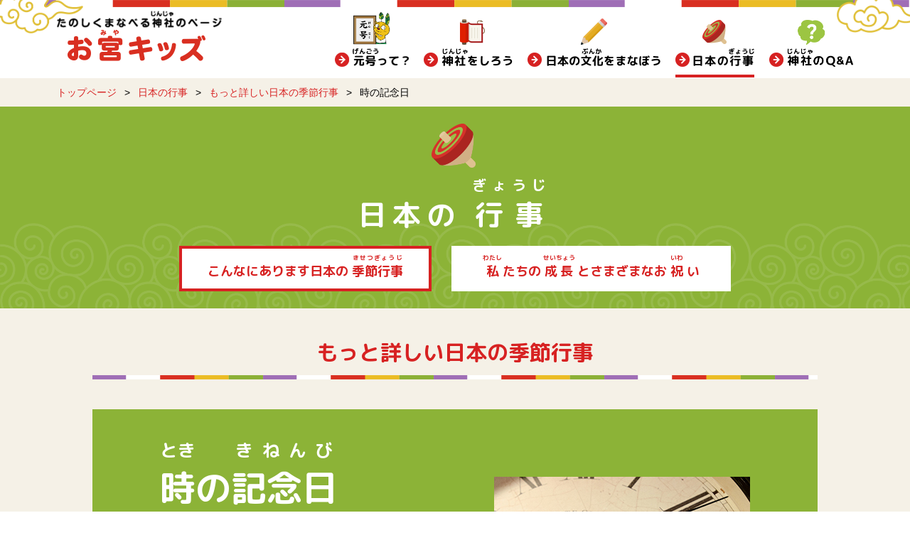

--- FILE ---
content_type: text/html; charset=UTF-8
request_url: https://www.omiyakids.com/event/season/annual/tokinokinenbi.html
body_size: 4468
content:
<!DOCTYPE html>
<html class="no-js" lang="ja" xmlns="http://www.w3.org/1999/xhtml" xmlns:og="http://ogp.me/ns#"
      xmlns:fb="http://ogp.me/ns/fb#">
<head>
    <!-- Global site tag (gtag.js) - Google Analytics -->
    <script async src="https://www.googletagmanager.com/gtag/js?id=G-LBYT2994GH"></script>
    <script>
        window.dataLayer = window.dataLayer || [];
        function gtag(){dataLayer.push(arguments);}
        gtag('js', new Date());

          // 2025.12 add
          gtag('config', 'G-LBYT2994GH');
          // old
          gtag('config', 'UA-118035707-1');
        </script>
    <meta charset="utf-8">
    <meta http-equiv="X-UA-Compatible" content="IE=edge">
    <meta name="viewport"
          content="width=device-width, initial-scale=1.0, minimum-scale=1.0">
    <title>時の記念日｜もっと詳しい日本の季節行事｜たのしくまなべる神社のページ　[お宮キッズ]</title>
    <link rel='dns-prefetch' href='//code.jquery.com'/>
    <meta name="description"
          content="お宮キッズは、神社のことを楽しく学べる小学生のためのホームページだよ。ゆかいなキャラクターたちといっしょに、神社のしくみや神さまのふしぎをさぐってみよう。おもしろいクイズやゲーム、プレゼントもあるよ！みんな遊びにきてね。">
    <meta name="keywords" content="お宮キッズ,神社,神さま,きっず,子供向け,自由研究,学習,ゲーム">
    <meta property="og:type" content="website">
    <meta property="og:url" content="https://www.omiyakids.com/">
    <meta property="og:title" content="たのしくまなべる神社のページ　[お宮キッズ]">
    <meta property="og:site_name" content="お宮キッズ">
    <meta property="og:image"
          content="https://www.omiyakids.com/ogp.jpg">
    <meta property="og:description"
          content="お宮キッズは、神社のことを楽しく学べる小学生のためのホームページだよ。ゆかいなキャラクターたちといっしょに、神社のしくみや神さまのふしぎをさぐってみよう。おもしろいクイズやゲーム、プレゼントもあるよ！みんな遊びにきてね。">
    <link rel="stylesheet" href="/style.css">
</head>
<body class="study holiday">
<a id="top"></a>
<header role="banner" id="header">
    <div class="wrap-outer">
        <div class="site-branding">
            <h1><a href="/"><img src="/img/resource/header-logo.png" alt="たのしくまなべる神社のページ お宮キッズ"></a></h1>
        </div>
        <nav class="main-navigation" role="navigation">
            <div class="menu-toggle-box">
                <a href="#" id="menu-toggle-btn" class="menu-toggle" aria-controls="primary-menu" aria-expanded="false">
                    <span class="menu-toggle-label"></span>
                    <span class="menu-toggle-icon"></span>
                </a>
            </div>
            <div id="primary-menu">
                <div id="mobile-menu">
                    <ul>
                        <li><a href="/">トップページ</a></li>
                        <li class="know"><a href="/know/"><ruby><rb>神社</rb><rt>じんじゃ</rt></ruby>をしろう</a>
                            <ul class="child">
                                <li class="kamisama"><a href="/know/kamisama/"><ruby><rb>神</rb><rt>かみ</rt></ruby>
                                        さまのおはなし</a></li>
                                <li class="jinja"><a href="/know/jinja/"><ruby><rb>神社</rb><rt>じんじゃ</rt></ruby>のおはなし</a>
                                </li>
                                <li class="go_jinja"><a href="/know/go_jinja/"><ruby><rb>神社</rb><rt>じんじゃ</rt></ruby>
                                        へ行こう！</a></li>
                            </ul>
                        </li>
                        <li class="study"><a href="/study/">日本の<ruby><rb>文化</rb><rt>ぶんか</rt></ruby>をまなぼう</a>
                            <ul class="child">
                                <li class="holiday"><a href="/study/holiday/"><ruby><rb>祝日</rb><rt>しゅくじつ</rt></ruby>
                                        ってなんであるの？</a></li>
                                <li class="rice"><a href="/study/rice/"><ruby><rb>神</rb><rt>かみ</rt></ruby>さまとお
                                        <ruby><rb>米</rb><rt>こめ</rt></ruby>のはなし</a></li>
                                <li class="mishirogawari"><a href="/mishirogawari/"><ruby><rb>元号</rb><rt>げんごう</rt></ruby>がかわるよ『<ruby><rb>御代替</rb><rt>みよがわ</rt></ruby>り』</a></li>
                                <li class="gengou"><a href="/gengou/"><ruby><rb>元号</rb><rt>げんごう</rt></ruby>ってなに？</a></li>
                            </ul>
                        </li>
                        <li class="event"><a href="/event/">日本の<ruby><rb>行事</rb><rt>ぎょうじ</rt></ruby></a>
                            <ul class="child">
                                <li class="season"><a href="/event/season/"> こんなにあります日本の<ruby><rb>季節行事</rb><rt>きせつぎょうじ</rt>
                                        </ruby></a></li>
                                <li class="growth"><a href="/event/growth/"><ruby><rb>私</rb><rt>わたし</rt></ruby>たちの
                                        <ruby><rb>成長</rb><rt>せいちょう</rt></ruby>とさまざまなお<ruby><rb>祝</rb><rt>いわ</rt></ruby> い</a></li>
                            </ul>
                        </li>
                        <li class="qa"><a href="/qa/"><ruby><rb>神社</rb><rt>じんじゃ</rt></ruby>のQ&amp;A</a></li>
                    </ul>
                </div>
                <div id="desktop-menu">
                    <ul>
                        <li class="gengou p-3"><a href="/mishirogawari/"><ruby><rb>元号</rb><rt>げんごう</rt></ruby>って？</a></li>
<li class="know"><a href="/know/"><ruby><rb>神社</rb><rt>じんじゃ</rt></ruby>をしろう</a>
                            <ul class="child">
                                <li class="kamisama"><a href="/know/kamisama/"><ruby><rb>神</rb><rt>かみ</rt></ruby>
                                        さまのおはなし</a></li>
                                <li class="jinja"><a href="/know/jinja/"><ruby><rb>神社</rb><rt>じんじゃ</rt></ruby>のおはなし</a>
                                </li>
                                <li class="go_jinja"><a href="/know/go_jinja/"><ruby><rb>神社</rb><rt>じんじゃ</rt></ruby>
                                        へ行こう！</a></li>
                            </ul>
                        </li>
                        <li class="study"><a href="/study/">日本の<ruby><rb>文化</rb><rt>ぶんか</rt></ruby>をまなぼう</a>
                            <ul class="child">
                                <li class="holiday"><a href="/study/holiday/"><ruby><rb>祝日</rb><rt>しゅくじつ</rt></ruby>
                                        ってなんであるの？</a></li>
                                <li class="rice"><a href="/study/rice/"><ruby><rb>神</rb><rt>かみ</rt></ruby>さまとお
                                        <ruby><rb>米</rb><rt>こめ</rt></ruby>のはなし</a></li>
                                <li class="mishirogawari"><a href="/mishirogawari/"><ruby><rb>元号</rb><rt>げんごう</rt></ruby>がかわるよ『<ruby><rb>御代替</rb><rt>みよがわ</rt></ruby>り』</a></li>
                                <li class="gengou"><a href="/gengou/"><ruby><rb>元号</rb><rt>げんごう</rt></ruby>ってなに？</a></li>
                            </ul>
                        </li>
                        <li class="event current"><a href="/event/">日本の<ruby><rb>行事</rb><rt>ぎょうじ</rt></ruby></a>
                            <ul class="child">
                                <li class="season"><a href="/event/season/"> こんなにあります日本の<ruby><rb>季節行事</rb><rt>きせつぎょうじ</rt>
                                        </ruby></a></li>
                                <li class="growth"><a href="/event/growth/"><ruby><rb>私</rb><rt>わたし</rt></ruby>たちの
                                        <ruby><rb>成長</rb><rt>せいちょう</rt></ruby>とさまざまなお<ruby><rb>祝</rb><rt>いわ</rt>
                                        </ruby> い</a></li>
                            </ul>
                        </li>
                        <li class="qa"><a href="/qa/"><ruby><rb>神社</rb><rt>じんじゃ</rt></ruby>のQ&amp;A</a></li>
                    </ul>
                </div>
            </div>
        </nav>
    </div>
</header>
<main id="main" role="main">
    <div class="breadcrumbs">
        <div class="wrap-outer">
            <div class="breadcrumbs-inner" itemscope itemtype="http://schema.org/BreadcrumbList">
                <span itemprop="itemListElement" itemscope itemtype="http://schema.org/ListItem">
                    <a itemprop="item" href="/"><span itemprop="name">トップページ </span></a>
                    <meta itemprop="position" content="1"/>
                </span>
                <span itemprop="itemListElement" itemscope itemtype="http://schema.org/ListItem">
                    <a itemprop="item" href="/event/"><span itemprop="name">日本の行事</span></a>
                    <meta property="position" content="2">
                </span>
                <span itemprop="itemListElement" itemscope itemtype="http://schema.org/ListItem">
                    <a itemprop="item" href="/event/season/annual/"><span itemprop="name">もっと詳しい日本の季節行事</span></a>
                    <meta property="position" content="2">
                </span>
                <span itemprop="itemListElement" itemscope itemtype="http://schema.org/ListItem">
                    <span itemprop="name">時の記念日</span>
                    <meta property="position" content="4">
                </span>
            </div>
        </div>
    </div>
    <header class="content-header event">
        <h1>
            日本の
            <ruby>
                <rb>行事</rb>
                <rt>ぎょうじ</rt>
            </ruby>
        </h1>
        <div class="content-nav">
            <ul>
                <li class="current"><a href="/event/season/">
                        こんなにあります日本の
                        <ruby>
                            <rb>季節行事</rb>
                            <rt>きせつぎょうじ</rt>
                        </ruby>
                    </a></li>
                <li><a href="/event/growth/">
                        <ruby>
                            <rb>私</rb>
                            <rt>わたし</rt>
                        </ruby>
                        たちの
                        <ruby>
                            <rb>成長</rb>
                            <rt>せいちょう</rt>
                        </ruby>
                        とさまざまなお
                        <ruby>
                            <rb>祝</rb>
                            <rt>いわ</rt>
                        </ruby>
                        い</a></li>
            </ul>
        </div>
    </header>
    <div class="main-content">
        <div class="wrap">
            <section class="annual">
                <h2 class="border-ttl">
                    もっと詳しい日本の季節行事
                </h2>

                <div id="annual-content-hero">
                    <a href="/event/season/annual/koromogae.html#annual-content-hero" class="prev-btn"><img src="/img/resource/icon-prev.png" alt="前の行事"></a>
                    <div class="inner">
                        <div class="txt-cont">
                            <div class="name">
                                <ruby>
                                    <rb>時</rb>
                                    <rt>とき</rt>
                                </ruby>の<ruby>
                                    <rb>記念日</rb>
                                    <rt>きねんび</rt>
                                </ruby>
                            </div>
                            <div class="day">6月10日</div>
                            <p>天智天皇10年4月25日に初めて水時計（漏刻）を使い、鐘鼓を鳴らして時が告げられたという『日本書紀』の故事にちなんだ記念日です。<br>
                                この日は日本で初めて時刻が定められた日で、4月25日を太陽暦に直すと6月10日となり、大正9年に6月10日が時の記念日として定められました。</p>
                        </div>
                        <div class="illust">
                            <img src="/img/event/season/annual/annualevent_06_tokinokinenbi.jpg" alt="写真：時の記念日">
                        </div>
                    </div>
                    <a href="/event/season/annual/ooharae.html#annual-content-hero" class="next-btn"><img src="/img/resource/icon-next.png" alt="次の行事"></a>
                </div>


                <div class="annual-view">

    <div class="annual-single">
        <a href="/event/season/annual/wakamizu.html#annual-content-hero">
            <div class="day num">1/1</div>
            <div class="name">
                <ruby>
                    <rb>若水</rb>
                    <rt>わかみず</rt>
                </ruby>
            </div>
        </a>
    </div>

    <div class="annual-single">
        <a href="/event/season/annual/jinjitsu.html#annual-content-hero">
            <div class="day num">1/7</div>
            <div class="name">
                <ruby>
                    <rb>人日</rb>
                    <rt>じんじつ</rt>
                </ruby>
            </div>
        </a>
    </div>

    <div class="annual-single">
        <a href="/event/season/annual/kagamibiraki.html#annual-content-hero">
            <div class="day num">1/11</div>
            <div class="name">
                <ruby>
                    <rb>鏡開</rb>
                    <rt>かがみびら</rt>
                </ruby>き
            </div>
        </a>
    </div>

    <div class="annual-single">
        <a href="/event/season/annual/seijinshiki.html#annual-content-hero">
            <div class="day">1月第2月曜日</div>
            <div class="name">
                <ruby>
                    <rb>成人式</rb>
                    <rt>せいじんしき</rt>
                </ruby>
            </div>
        </a>
    </div>

    <div class="annual-single">
        <a href="/event/season/annual/dontoyaki.html#annual-content-hero">
            <div class="day">1月15日頃</div>
            <div class="name">
                どんど<ruby>
                    <rb>焼</rb>
                    <rt>や</rt>
                </ruby>き
            </div>
        </a>
    </div>

    <div class="annual-single">
        <a href="/event/season/annual/taikan.html#annual-content-hero">
            <div class="day num">1/20</div>
            <div class="name">
                <ruby>
                    <rb>大寒</rb>
                    <rt>たいかん</rt>
                </ruby>
            </div>
        </a>
    </div>

    <div class="annual-single">
        <a href="/event/season/annual/hatsuuma.html#annual-content-hero">
            <div class="day num">2/1</div>
            <div class="name">
                <ruby>
                    <rb>初午</rb>
                    <rt>はつうま</rt>
                </ruby>
            </div>
        </a>
    </div>

    <div class="annual-single">
        <a href="/event/season/annual/setsubun.html#annual-content-hero">
            <div class="day num">2/3</div>
            <div class="name">
                <ruby>
                    <rb>節分</rb>
                    <rt>せつぶん</rt>
                </ruby>
            </div>
        </a>
    </div>

    <div class="annual-single">
        <a href="/event/season/annual/risshun.html#annual-content-hero">
            <div class="day num">2/4</div>
            <div class="name">
                <ruby>
                    <rb>立春</rb>
                    <rt>りっしゅん</rt>
                </ruby>
            </div>
        </a>
    </div>



    <div class="annual-single">
        <a href="/event/season/annual/joshinoharae.html#annual-content-hero">
            <div class="day num">3/3</div>
            <div class="name">
                <ruby>
                    <rb>上巳祓</rb>
                    <rt>じょうしはらえ</rt>
                </ruby>
            </div>
        </a>
    </div>

    <div class="annual-single">
        <a href="/event/season/annual/hinamatsuri.html#annual-content-hero">
            <div class="day num">3/3</div>
            <div class="name">
                ひな<ruby>
                    <rb>祭</rb>
                    <rt>まつ</rt>
                </ruby>り
            </div>
        </a>
    </div>

    <div class="annual-single">
        <a href="/event/season/annual/shanichi.html#annual-content-hero">
            <div class="day num">3/25</div>
            <div class="name">
                <ruby>
                    <rb>社日</rb>
                    <rt>しゃにち</rt>
                </ruby>
            </div>
        </a>
    </div>

    <div class="annual-single">
        <a href="/event/season/annual/shunbun.html#annual-content-hero">
            <div class="day num">3/20</div>
            <div class="name">
                <ruby>
                    <rb>春分</rb>
                    <rt>しゅんぶん</rt>
                </ruby>
            </div>
        </a>
    </div>

    <div class="annual-single">
        <a href="/event/season/annual/ohanami.html#annual-content-hero">
            <div class="day">4月初～下旬</div>
            <div class="name">
                お<ruby>
                    <rb>花見</rb>
                    <rt>はなみ</rt>
                </ruby>
            </div>
        </a>
    </div>

    <div class="annual-single">
        <a href="/event/season/annual/udukiyoka.html#annual-content-hero">
            <div class="day num">4/8</div>
            <div class="name">
                <ruby>
                    <rb>卯月八日</rb>
                    <rt>うづきようか</rt>
                </ruby>
            </div>
        </a>
    </div>

    <div class="annual-single">
        <a href="/event/season/annual/jusanmairi.html#annual-content-hero">
            <div class="day num">4/13</div>
            <div class="name">
                <ruby>
                    <rb>十三参</rb>
                    <rt>じゅうさんまい</rt>
                </ruby>り
            </div>
        </a>
    </div>

    <div class="annual-single">
        <a href="/event/season/annual/hachijuhachiya.html#annual-content-hero">
            <div class="day num">5/2</div>
            <div class="name">
                <ruby>
                    <rb>八十八夜</rb>
                    <rt>はちじゅうはちや</rt>
                </ruby>
            </div>
        </a>
    </div>

    <div class="annual-single">
        <a href="/event/season/annual/tangonosekku.html#annual-content-hero">
            <div class="day num">5/5</div>
            <div class="name">
                <ruby>
                    <rb>端午</rb>
                    <rt>たんご</rt>
                </ruby>の<ruby>
                    <rb>節供</rb>
                    <rt>せっく</rt>
                </ruby>
            </div>
        </a>
    </div>

    <div class="annual-single">
        <a href="/event/season/annual/rikka.html#annual-content-hero">
            <div class="day num">5/5</div>
            <div class="name">
                <ruby>
                    <rb>立夏</rb>
                    <rt>りっか</rt>
                </ruby>
            </div>
        </a>
    </div>

    <div class="annual-single">
        <a href="/event/season/annual/koromogae.html#annual-content-hero">
            <div class="day num">6/1</div>
            <div class="name">
                <ruby>
                    <rb>衣更</rb>
                    <rt>ころもが</rt>
                </ruby>え
            </div>
        </a>
    </div>

    <div class="annual-single">
        <a href="/event/season/annual/tokinokinenbi.html#annual-content-hero">
            <div class="day num">6/10</div>
            <div class="name">
                <ruby>
                    <rb>時</rb>
                    <rt>とき</rt>
                </ruby>の<ruby>
                    <rb>記念日</rb>
                    <rt>きねんび</rt>
                </ruby>
            </div>
        </a>
    </div>

    <div class="annual-single">
        <a href="/event/season/annual/ooharae.html#annual-content-hero">
            <div class="day num">6/30</div>
            <div class="name">
                <ruby>
                    <rb>大祓</rb>
                    <rt>おおはらえ</rt>
                </ruby>
            </div>
        </a>
    </div>

    <div class="annual-single">
        <a href="/event/season/annual/hangesho.html#annual-content-hero">
            <div class="day num">7/2</div>
            <div class="name">
                <ruby>
                    <rb>半夏生</rb>
                    <rt>はんげしょう</rt>
                </ruby>
            </div>
        </a>
    </div>

    <div class="annual-single">
        <a href="/event/season/annual/tanabata.html#annual-content-hero">
            <div class="day num">7/7</div>
            <div class="name">
                <ruby>
                    <rb>七夕</rb>
                    <rt>たなばた</rt>
                </ruby>
            </div>
        </a>
    </div>

    <div class="annual-single">
        <a href="/event/season/annual/doyo.html#annual-content-hero">
            <div class="day num">7/20</div>
            <div class="name">
                <ruby>
                    <rb>土用</rb>
                    <rt>どよう</rt>
                </ruby>
            </div>
        </a>
    </div>

    <div class="annual-single">
        <a href="/event/season/annual/risshu.html#annual-content-hero">
            <div class="day num">8/7</div>
            <div class="name">
                <ruby>
                    <rb>立秋</rb>
                    <rt>りっしゅう</rt>
                </ruby>
            </div>
        </a>
    </div>

    <div class="annual-single">
        <a href="/event/season/annual/obon.html#annual-content-hero">
            <div class="day">8月13～15日</div>
            <div class="name">
                お<ruby>
                    <rb>盆</rb>
                    <rt>ぼん</rt>
                </ruby>
            </div>
        </a>
    </div>

    <div class="annual-single">
        <a href="/event/season/annual/shosho.html#annual-content-hero">
            <div class="day num">8/23</div>
            <div class="name">
                <ruby>
                    <rb>処暑</rb>
                    <rt>しょしょ</rt>
                </ruby>
            </div>
        </a>
    </div>

    <div class="annual-single">
        <a href="/event/season/annual/hakuro.html#annual-content-hero">
            <div class="day num">9/7</div>
            <div class="name">
                <ruby>
                    <rb>白露</rb>
                    <rt>はくろ</rt>
                </ruby>
            </div>
        </a>
    </div>

    <div class="annual-single">
        <a href="/event/season/annual/choyonosekku.html#annual-content-hero">
            <div class="day num">9/9</div>
            <div class="name">
                <ruby>
                    <rb>重陽</rb>
                    <rt>ちょうよう</rt>
                </ruby>の<ruby>
                    <rb>節句</rb>
                    <rt>せっく</rt>
                </ruby>
            </div>
        </a>
    </div>

    <div class="annual-single">
        <a href="/event/season/annual/chushunomeigetsu.html#annual-content-hero">
            <div class="day num">9/25</div>
            <div class="name">
                <ruby>
                    <rb>中秋</rb>
                    <rt>ちゅうしゅう</rt>
                </ruby>の<ruby>
                    <rb>名月</rb>
                    <rt>めいげつ</rt>
                </ruby>
            </div>
        </a>
    </div>

    <div class="annual-single">
        <a href="/event/season/annual/akimatsuri.html#annual-content-hero">
            <div class="day num">10月頃</div>
            <div class="name">
                <ruby>
                    <rb>秋祭</rb>
                    <rt>あきまつ</rt>
                </ruby>り
            </div>
        </a>
    </div>

    <div class="annual-single">
        <a href="/event/season/annual/soko.html#annual-content-hero">
            <div class="day num">10/23</div>
            <div class="name">
                <ruby>
                    <rb>霜降</rb>
                    <rt>そうこう</rt>
                </ruby>
            </div>
        </a>
    </div>

    <div class="annual-single">
        <a href="/event/season/annual/jusanya.html#annual-content-hero">
            <div class="day num">10/23</div>
            <div class="name">
                <ruby>
                    <rb>十三夜</rb>
                    <rt>じゅうさんや</rt>
                </ruby>
            </div>
        </a>
    </div>

    <div class="annual-single">
        <a href="/event/season/annual/rittou.html#annual-content-hero">
            <div class="day num">11/7</div>
            <div class="name">
                <ruby>
                    <rb>立冬</rb>
                    <rt>りっとう</rt>
                </ruby>
            </div>
        </a>
    </div>

    <div class="annual-single">
        <a href="/event/season/annual/inoko.html#annual-content-hero">
            <div class="day num">11/9</div>
            <div class="name">
                <ruby>
                    <rb>亥</rb>
                    <rt>い</rt>
                </ruby>の<ruby>
                    <rb>子</rb>
                    <rt>こ</rt>
                </ruby>
            </div>
        </a>
    </div>

    <div class="annual-single">
        <a href="/event/season/annual/shosetsu.html#annual-content-hero">
            <div class="day num">11/22</div>
            <div class="name">
                <ruby>
                    <rb>小雪</rb>
                    <rt>しょうせつ</rt>
                </ruby>
            </div>
        </a>
    </div>

    <div class="annual-single">
        <a href="/event/season/annual/susubarai.html#annual-content-hero">
            <div class="day num">12/13</div>
            <div class="name">
                すす<ruby>
                    <rb>払</rb>
                    <rt>はら</rt>
                </ruby>い
            </div>
        </a>
    </div>

    <div class="annual-single">
        <a href="/event/season/annual/toji.html#annual-content-hero">
            <div class="day num">12/22</div>
            <div class="name">
                <ruby>
                    <rb>冬至</rb>
                    <rt>とうじ</rt>
                </ruby>
            </div>
        </a>
    </div>

</div>                <!--.annual-view-->
            </section>
            <div class="prev-next-nav">
                <a href="/event/season/annual/koromogae.html" class="prev">「衣更え」についてに戻る</a>
                <a href="/event/season/annual/ooharae.html" class="next">つぎは「大祓」について</a>
            </div>
        </div>
    </div>
    <div class="content-footer-nav">
        <div class="wrap">
            <ul>
                <li class="current">
                    <picture class="current-img">
                        <source srcset="/img/resource/illust-current-sp.png" media="(max-width: 1141px)">
                        <img src="/img/resource/illust-current.png" alt="＼いま、このページ／">
                    </picture>
                    <a href="/event/season/">
                        <div class="icon">
                            <img src="/img/resource/illust-event-1.png" alt="イラスト：季節行事イメージ">
                        </div>
                        こんなにあります<br>
                        <ruby>
                            <rb>日本</rb>
                            <rt>にほん</rt>
                        </ruby>
                        の
                        <ruby>
                            <rb>季節行事</rb>
                            <rt>きせつぎょうじ</rt>
                        </ruby>
                    </a></li>
                <li>
                    <a href="/event/growth/">
                        <div class="icon">
                            <img src="/img/resource/illust-event-2.png" alt="イラスト：祝日イメージ">
                        </div>
                        私たちの
                        <ruby>
                            <rb>成長</rb>
                            <rt>せいちょう</rt>
                        </ruby>
                        と<br>
                        さまざまなお
                        <ruby>
                            <rb>祝</rb>
                            <rt>いわ</rt>
                        </ruby>
                        い</a></li>
            </ul>
        </div>
    </div>
    <div class="page-top">
        <div class="wrap">
            <a href="#top">うえにもどる</a>
        </div>
    </div>
</main>
<footer role="contentinfo">
    <div class="wrap">
        <div class="site-info">
            <h2><a href="/"><img src="/img/resource/footer-logo.png" alt="たのしくまなべる神社のページ お宮キッズ"></a></h2>
        </div>        <div class="footer-cont">
            <div class="footer-nav"><ul>
                    <li><a href="/util/sitemap.html">サイトマップ</a></li>
                    <li><a href="/util/link.html">関連リンク</a></li>
                    <li><a href="/util/parent.html">お宮キッズの歩き方</a></li>
                    <li><a href="/util/privacypolicy.html">プライバシーポリシー</a></li>
                    <li><a href="/util/sitepolicy.html">サイトポリシー</a></li>
                    <li><a href="https://www.jinjahoncho.or.jp/" target="_blank">神社本庁トップ</a></li>
                </ul>
            </div>
            <div class="site-notice">
                <p>
                    <span>このサイトは全国神社総代会がお届けしています。</span>
                    <span class="addr">〒151-0053 東京都渋谷区代々木1丁目1番2号</span>
                </p>
                <p class="privacy">複製、複写、無断転載を禁じます。</p>
                <dl class="cooperation">
                    <dt>協力</dt>
                    <dd>神社本庁</dd>
                </dl>
            </div>
        </div>
    </div>
</footer>
<script src="https://ajax.googleapis.com/ajax/libs/jquery/1.12.4/jquery.min.js"></script>
<script src="/js/config.js"></script>
</body>
</html>

--- FILE ---
content_type: text/css
request_url: https://www.omiyakids.com/style.css
body_size: 19112
content:
@charset "UTF-8";
/* Magnific Popup CSS */
.mfp-bg {
  top: 0;
  left: 0;
  width: 100%;
  height: 100%;
  z-index: 10042;
  overflow: hidden;
  position: fixed;
  background: #0b0b0b;
  opacity: 0.8;
}

.mfp-wrap {
  top: 0;
  left: 0;
  width: 100%;
  height: 100%;
  z-index: 10043;
  position: fixed;
  outline: none !important;
  -webkit-backface-visibility: hidden;
}

.mfp-container {
  text-align: center;
  position: absolute;
  width: 100%;
  height: 100%;
  left: 0;
  top: 0;
  padding: 0 8px;
  box-sizing: border-box;
}

.mfp-container:before {
  content: '';
  display: inline-block;
  height: 100%;
  vertical-align: middle;
}

.mfp-align-top .mfp-container:before {
  display: none;
}

.mfp-content {
  position: relative;
  display: inline-block;
  vertical-align: middle;
  margin: 0 auto;
  text-align: left;
  z-index: 10045;
}

.mfp-inline-holder .mfp-content,
.mfp-ajax-holder .mfp-content {
  width: 100%;
  cursor: auto;
}

.mfp-ajax-cur {
  cursor: progress;
}

.mfp-zoom-out-cur, .mfp-zoom-out-cur .mfp-image-holder .mfp-close {
  cursor: zoom-out;
}

.mfp-zoom {
  cursor: pointer;
  cursor: zoom-in;
}

.mfp-auto-cursor .mfp-content {
  cursor: auto;
}

.mfp-close,
.mfp-arrow,
.mfp-preloader,
.mfp-counter {
  -webkit-user-select: none;
  -moz-user-select: none;
  -ms-user-select: none;
      user-select: none;
}

.mfp-loading.mfp-figure {
  display: none;
}

.mfp-hide {
  display: none !important;
}

.mfp-preloader {
  color: #CCC;
  position: absolute;
  top: 50%;
  width: auto;
  text-align: center;
  margin-top: -0.8em;
  left: 8px;
  right: 8px;
  z-index: 10044;
}

.mfp-preloader a {
  color: #CCC;
}

.mfp-preloader a:hover {
  color: #FFF;
}

.mfp-s-ready .mfp-preloader {
  display: none;
}

.mfp-s-error .mfp-content {
  display: none;
}

button.mfp-close,
button.mfp-arrow {
  overflow: visible;
  cursor: pointer;
  background: transparent;
  border: 0;
  -webkit-appearance: none;
  display: block;
  outline: none;
  padding: 0;
  z-index: 10046;
  box-shadow: none;
  touch-action: manipulation;
}

button::-moz-focus-inner {
  padding: 0;
  border: 0;
}

.mfp-close {
  width: 44px;
  height: 44px;
  line-height: 44px;
  position: absolute;
  right: 0;
  top: 0;
  text-decoration: none;
  text-align: center;
  opacity: 0.65;
  padding: 0 0 18px 10px;
  color: #FFF;
  font-style: normal;
  font-size: 28px;
  font-family: Arial, Baskerville, monospace;
}

.mfp-close:hover,
.mfp-close:focus {
  opacity: 1;
}

.mfp-close:active {
  top: 1px;
}

.mfp-close-btn-in .mfp-close {
  color: #333;
}

.mfp-image-holder .mfp-close,
.mfp-iframe-holder .mfp-close {
  color: #FFF;
  right: -6px;
  text-align: right;
  padding-right: 6px;
  width: 100%;
}

.mfp-counter {
  position: absolute;
  top: 0;
  right: 0;
  color: #CCC;
  font-size: 12px;
  line-height: 18px;
  white-space: nowrap;
}

.mfp-arrow {
  position: absolute;
  opacity: 0.65;
  margin: 0;
  top: 50%;
  margin-top: -55px;
  padding: 0;
  width: 90px;
  height: 110px;
  -webkit-tap-highlight-color: transparent;
}

.mfp-arrow:active {
  margin-top: -54px;
}

.mfp-arrow:hover,
.mfp-arrow:focus {
  opacity: 1;
}

.mfp-arrow:before,
.mfp-arrow:after {
  content: '';
  display: block;
  width: 0;
  height: 0;
  position: absolute;
  left: 0;
  top: 0;
  margin-top: 35px;
  margin-left: 35px;
  border: medium inset transparent;
}

.mfp-arrow:after {
  border-top-width: 13px;
  border-bottom-width: 13px;
  top: 8px;
}

.mfp-arrow:before {
  border-top-width: 21px;
  border-bottom-width: 21px;
  opacity: 0.7;
}

.mfp-arrow-left {
  left: 0;
}

.mfp-arrow-left:after {
  border-right: 17px solid #FFF;
  margin-left: 31px;
}

.mfp-arrow-left:before {
  margin-left: 25px;
  border-right: 27px solid #3F3F3F;
}

.mfp-arrow-right {
  right: 0;
}

.mfp-arrow-right:after {
  border-left: 17px solid #FFF;
  margin-left: 39px;
}

.mfp-arrow-right:before {
  border-left: 27px solid #3F3F3F;
}

.mfp-iframe-holder {
  padding-top: 40px;
  padding-bottom: 40px;
}

.mfp-iframe-holder .mfp-content {
  line-height: 0;
  width: 100%;
  max-width: 900px;
}

.mfp-iframe-holder .mfp-close {
  font-size: 50px;
  top: -40px;
}

.mfp-iframe-scaler {
  width: 100%;
  height: 0;
  overflow: hidden;
  padding-top: 56.25%;
}

.mfp-iframe-scaler iframe {
  position: absolute;
  display: block;
  top: 0;
  left: 0;
  width: 100%;
  height: 100%;
  box-shadow: 0 0 8px rgba(0, 0, 0, 0.6);
  background: #000;
}

/* Main image in popup */
img.mfp-img {
  width: auto;
  max-width: 100%;
  height: auto;
  display: block;
  line-height: 0;
  box-sizing: border-box;
  padding: 40px 0 40px;
  margin: 0 auto;
}

/* The shadow behind the image */
.mfp-figure {
  line-height: 0;
}

.mfp-figure:after {
  content: '';
  position: absolute;
  left: 0;
  top: 40px;
  bottom: 40px;
  display: block;
  right: 0;
  width: auto;
  height: auto;
  z-index: -1;
  box-shadow: 0 0 8px rgba(0, 0, 0, 0.6);
  background: #444;
}

.mfp-figure small {
  color: #BDBDBD;
  display: block;
  font-size: 12px;
  line-height: 14px;
}

.mfp-figure figure {
  margin: 0;
}

.mfp-bottom-bar {
  margin-top: -36px;
  position: absolute;
  top: 100%;
  left: 0;
  width: 100%;
  cursor: auto;
}

.mfp-title {
  text-align: left;
  line-height: 18px;
  color: #F3F3F3;
  word-wrap: break-word;
  padding-right: 36px;
}

.mfp-image-holder .mfp-content {
  max-width: 100%;
}

.mfp-gallery .mfp-image-holder .mfp-figure {
  cursor: pointer;
}

@media screen and (max-width: 800px) and (orientation: landscape), screen and (max-height: 300px) {
  /**
       * Remove all paddings around the image on small screen
       */
  .mfp-img-mobile .mfp-image-holder {
    padding-left: 0;
    padding-right: 0;
  }
  .mfp-img-mobile img.mfp-img {
    padding: 0;
  }
  .mfp-img-mobile .mfp-figure:after {
    top: 0;
    bottom: 0;
  }
  .mfp-img-mobile .mfp-figure small {
    display: inline;
    margin-left: 5px;
  }
  .mfp-img-mobile .mfp-bottom-bar {
    background: rgba(0, 0, 0, 0.6);
    bottom: 0;
    margin: 0;
    top: auto;
    padding: 3px 5px;
    position: fixed;
    box-sizing: border-box;
  }
  .mfp-img-mobile .mfp-bottom-bar:empty {
    padding: 0;
  }
  .mfp-img-mobile .mfp-counter {
    right: 5px;
    top: 3px;
  }
  .mfp-img-mobile .mfp-close {
    top: 0;
    right: 0;
    width: 35px;
    height: 35px;
    line-height: 35px;
    background: rgba(0, 0, 0, 0.6);
    position: fixed;
    text-align: center;
    padding: 0;
  }
}

@media all and (max-width: 900px) {
  .mfp-arrow {
    -webkit-transform: scale(0.75);
    transform: scale(0.75);
  }
  .mfp-arrow-left {
    -webkit-transform-origin: 0;
    transform-origin: 0;
  }
  .mfp-arrow-right {
    -webkit-transform-origin: 100%;
    transform-origin: 100%;
  }
  .mfp-container {
    padding-left: 6px;
    padding-right: 6px;
  }
}

#main .prev-next-nav:after, .home .monthly .txt-cont:after, #holiday-content-hero:after, #annual-content-hero:after, #season-content-hero:after {
  overflow: hidden;
  content: "";
  display: block;
  clear: both;
}

@-webkit-keyframes flash {
  0% {
    opacity: .4;
  }
  100% {
    opacity: 1;
  }
}

@keyframes flash {
  0% {
    opacity: .4;
  }
  100% {
    opacity: 1;
  }
}

@-webkit-keyframes flash-w {
  0% {
    margin-left: -100%;
    opacity: 1;
  }
  99% {
    opacity: 1;
  }
  100% {
    margin-left: 100%;
    opacity: 0;
  }
}

@keyframes flash-w {
  0% {
    margin-left: -100%;
    opacity: 1;
  }
  99% {
    opacity: 1;
  }
  100% {
    margin-left: 100%;
    opacity: 0;
  }
}

@-webkit-keyframes cut_in {
  0% {
    opacity: 0;
  }
  90% {
    opacity: 0;
  }
  100% {
    opacity: 1;
  }
}

@keyframes cut_in {
  0% {
    opacity: 0;
  }
  90% {
    opacity: 0;
  }
  100% {
    opacity: 1;
  }
}

body {
  font-family: "ヒラギノ角ゴ ProN W3", "Hiragino Kaku Gothic ProN", "游ゴシック", YuGothic, "KozGoPro-Light", "小塚ゴシック Pro L", "メイリオ", Meiryo, sans-serif;
}

@font-face {
  font-family: 'MyRounded-mplus-bold';
  src: url("./fonts/MyRounded-mplus-bold.eot");
  src: url("./fonts/MyRounded-mplus-bold.eot?#iefix") format("embedded-opentype"), url("./fonts/MyRounded-mplus-bold.woff") format("woff"), url("./fonts/MyRounded-mplus-bold.ttf") format("truetype");
}

/*! normalize.css v5.0.0 | MIT License | github.com/necolas/normalize.css */
/* Document
   ========================================================================== */
/**
 * 1. Change the default font family in all browsers (opinionated).
 * 2. Correct the line height in all browsers.
 * 3. Prevent adjustments of font size after orientation changes in
 *    IE on Windows Phone and in iOS.
 */
html {
  font-family: sans-serif;
  /* 1 */
  line-height: 1.15;
  /* 2 */
  -ms-text-size-adjust: 100%;
  /* 3 */
  -webkit-text-size-adjust: 100%;
  /* 3 */
}

/* Sections
   ========================================================================== */
/**
 * Remove the margin in all browsers (opinionated).
 */
body {
  margin: 0;
}

/**
 * Add the correct display in IE 9-.
 */
article,
aside,
footer,
header,
nav,
section {
  display: block;
}

/**
 * Correct the font size and margin on `h1` elements within `section` and
 * `article` contexts in Chrome, Firefox, and Safari.
 */
h1 {
  font-size: 2em;
  margin: 0.67em 0;
}

/* Grouping content
   ========================================================================== */
/**
 * Add the correct display in IE 9-.
 * 1. Add the correct display in IE.
 */
figcaption,
figure,
main {
  /* 1 */
  display: block;
}

/**
 * Add the correct margin in IE 8.
 */
figure {
  margin: 1em 40px;
}

/**
 * 1. Add the correct box sizing in Firefox.
 * 2. Show the overflow in Edge and IE.
 */
hr {
  box-sizing: content-box;
  /* 1 */
  height: 0;
  /* 1 */
  overflow: visible;
  /* 2 */
}

/**
 * 1. Correct the inheritance and scaling of font size in all browsers.
 * 2. Correct the odd `em` font sizing in all browsers.
 */
pre {
  font-family: monospace, monospace;
  /* 1 */
  font-size: 1em;
  /* 2 */
}

/* Text-level semantics
   ========================================================================== */
/**
 * 1. Remove the gray background on active links in IE 10.
 * 2. Remove gaps in links underline in iOS 8+ and Safari 8+.
 */
a {
  background-color: transparent;
  /* 1 */
  -webkit-text-decoration-skip: objects;
  /* 2 */
}

/**
 * Remove the outline on focused links when they are also active or hovered
 * in all browsers (opinionated).
 */
a:active,
a:hover {
  outline-width: 0;
}

/**
 * 1. Remove the bottom border in Firefox 39-.
 * 2. Add the correct text decoration in Chrome, Edge, IE, Opera, and Safari.
 */
abbr[title] {
  border-bottom: none;
  /* 1 */
  text-decoration: underline;
  /* 2 */
  -webkit-text-decoration: underline dotted;
          text-decoration: underline dotted;
  /* 2 */
}

/**
 * Prevent the duplicate application of `bolder` by the next rule in Safari 6.
 */
b,
strong {
  font-weight: inherit;
}

/**
 * Add the correct font weight in Chrome, Edge, and Safari.
 */
b,
strong {
  font-weight: bolder;
}

/**
 * 1. Correct the inheritance and scaling of font size in all browsers.
 * 2. Correct the odd `em` font sizing in all browsers.
 */
code,
kbd,
samp {
  font-family: monospace, monospace;
  /* 1 */
  font-size: 1em;
  /* 2 */
}

/**
 * Add the correct font style in Android 4.3-.
 */
dfn {
  font-style: italic;
}

/**
 * Add the correct background and color in IE 9-.
 */
mark {
  background-color: #ff0;
  color: #000;
}

/**
 * Add the correct font size in all browsers.
 */
small {
  font-size: 80%;
}

/**
 * Prevent `sub` and `sup` elements from affecting the line height in
 * all browsers.
 */
sub,
sup {
  font-size: 75%;
  line-height: 0;
  position: relative;
  vertical-align: baseline;
}

sub {
  bottom: -0.25em;
}

sup {
  top: -0.5em;
}

/* Embedded content
   ========================================================================== */
/**
 * Add the correct display in IE 9-.
 */
audio,
video {
  display: inline-block;
}

/**
 * Add the correct display in iOS 4-7.
 */
audio:not([controls]) {
  display: none;
  height: 0;
}

/**
 * Remove the border on images inside links in IE 10-.
 */
img {
  border-style: none;
}

/**
 * Hide the overflow in IE.
 */
svg:not(:root) {
  overflow: hidden;
}

/* Forms
   ========================================================================== */
/**
 * 1. Change the font styles in all browsers (opinionated).
 * 2. Remove the margin in Firefox and Safari.
 */
button,
input,
optgroup,
select,
textarea {
  font-family: sans-serif;
  /* 1 */
  font-size: 100%;
  /* 1 */
  line-height: 1.15;
  /* 1 */
  margin: 0;
  /* 2 */
}

/**
 * Show the overflow in IE.
 * 1. Show the overflow in Edge.
 */
button,
input {
  /* 1 */
  overflow: visible;
}

/**
 * Remove the inheritance of text transform in Edge, Firefox, and IE.
 * 1. Remove the inheritance of text transform in Firefox.
 */
button,
select {
  /* 1 */
  text-transform: none;
}

/**
 * 1. Prevent a WebKit bug where (2) destroys native `audio` and `video`
 *    controls in Android 4.
 * 2. Correct the inability to style clickable types in iOS and Safari.
 */
button,
html [type="button"],
[type="reset"],
[type="submit"] {
  -webkit-appearance: button;
  /* 2 */
}

/**
 * Remove the inner border and padding in Firefox.
 */
button::-moz-focus-inner,
[type="button"]::-moz-focus-inner,
[type="reset"]::-moz-focus-inner,
[type="submit"]::-moz-focus-inner {
  border-style: none;
  padding: 0;
}

/**
 * Restore the focus styles unset by the previous rule.
 */
button:-moz-focusring,
[type="button"]:-moz-focusring,
[type="reset"]:-moz-focusring,
[type="submit"]:-moz-focusring {
  outline: 1px dotted ButtonText;
}

/**
 * Change the border, margin, and padding in all browsers (opinionated).
 */
fieldset {
  border: 1px solid #c0c0c0;
  margin: 0 2px;
  padding: 0.35em 0.625em 0.75em;
}

/**
 * 1. Correct the text wrapping in Edge and IE.
 * 2. Correct the color inheritance from `fieldset` elements in IE.
 * 3. Remove the padding so developers are not caught out when they zero out
 *    `fieldset` elements in all browsers.
 */
legend {
  box-sizing: border-box;
  /* 1 */
  color: inherit;
  /* 2 */
  display: table;
  /* 1 */
  max-width: 100%;
  /* 1 */
  padding: 0;
  /* 3 */
  white-space: normal;
  /* 1 */
}

/**
 * 1. Add the correct display in IE 9-.
 * 2. Add the correct vertical alignment in Chrome, Firefox, and Opera.
 */
progress {
  display: inline-block;
  /* 1 */
  vertical-align: baseline;
  /* 2 */
}

/**
 * Remove the default vertical scrollbar in IE.
 */
textarea {
  overflow: auto;
}

/**
 * 1. Add the correct box sizing in IE 10-.
 * 2. Remove the padding in IE 10-.
 */
[type="checkbox"],
[type="radio"] {
  box-sizing: border-box;
  /* 1 */
  padding: 0;
  /* 2 */
}

/**
 * Correct the cursor style of increment and decrement buttons in Chrome.
 */
[type="number"]::-webkit-inner-spin-button,
[type="number"]::-webkit-outer-spin-button {
  height: auto;
}

/**
 * 1. Correct the odd appearance in Chrome and Safari.
 * 2. Correct the outline style in Safari.
 */
[type="search"] {
  -webkit-appearance: textfield;
  /* 1 */
  outline-offset: -2px;
  /* 2 */
}

/**
 * Remove the inner padding and cancel buttons in Chrome and Safari on macOS.
 */
[type="search"]::-webkit-search-cancel-button,
[type="search"]::-webkit-search-decoration {
  -webkit-appearance: none;
}

/**
 * 1. Correct the inability to style clickable types in iOS and Safari.
 * 2. Change font properties to `inherit` in Safari.
 */
::-webkit-file-upload-button {
  -webkit-appearance: button;
  /* 1 */
  font: inherit;
  /* 2 */
}

/* Interactive
   ========================================================================== */
/*
 * Add the correct display in IE 9-.
 * 1. Add the correct display in Edge, IE, and Firefox.
 */
details,
menu {
  display: block;
}

/*
 * Add the correct display in all browsers.
 */
summary {
  display: list-item;
}

/* Scripting
   ========================================================================== */
/**
 * Add the correct display in IE 9-.
 */
canvas {
  display: inline-block;
}

/**
 * Add the correct display in IE.
 */
template {
  display: none;
}

/* Hidden
   ========================================================================== */
/**
 * Add the correct display in IE 10-.
 */
[hidden] {
  display: none;
}

*, *:before, *:after {
  box-sizing: border-box;
}

br.md {
  display: none;
}

@media print, screen and (min-width: 1141px) {
  br.md {
    display: inline;
  }
}

br.sm {
  display: inline;
}

@media screen and (min-width: 420px) {
  br.sm {
    display: none;
  }
}

img[src$=".svg"] {
  width: 100%;
}

*:focus {
  outline: 0;
}

/* Slider */
.slick-slider {
  position: relative;
  display: block;
  box-sizing: border-box;
  -webkit-touch-callout: none;
  -webkit-user-select: none;
  -moz-user-select: none;
  -ms-user-select: none;
  user-select: none;
  touch-action: pan-y;
  -webkit-tap-highlight-color: transparent;
}

.slick-list {
  position: relative;
  overflow: hidden;
  display: block;
  margin: 0;
  padding: 0;
}

.slick-list:focus {
  outline: none;
}

.slick-list.dragging {
  cursor: pointer;
  cursor: hand;
}

.slick-slider .slick-track,
.slick-slider .slick-list {
  -webkit-transform: translate3d(0, 0, 0);
  transform: translate3d(0, 0, 0);
}

.slick-track {
  position: relative;
  left: 0;
  top: 0;
  display: block;
  margin-left: auto;
  margin-right: auto;
}

.slick-track:before, .slick-track:after {
  content: "";
  display: table;
}

.slick-track:after {
  clear: both;
}

.slick-loading .slick-track {
  visibility: hidden;
}

.slick-slide {
  float: left;
  height: 100%;
  min-height: 1px;
  display: none;
}

[dir="rtl"] .slick-slide {
  float: right;
}

.slick-slide img {
  display: block;
}

.slick-slide.slick-loading img {
  display: none;
}

.slick-slide.dragging img {
  pointer-events: none;
}

.slick-initialized .slick-slide {
  display: block;
}

.slick-loading .slick-slide {
  visibility: hidden;
}

.slick-vertical .slick-slide {
  display: block;
  height: auto;
  border: 1px solid transparent;
}

.slick-arrow.slick-hidden {
  display: none;
}

/* Slider */
.slick-loading .slick-list {
  background: #fff url(".//js/slick/ajax-loader.gif") center center no-repeat;
}

/* Icons */
@font-face {
  font-family: "slick";
  src: url("./fonts/slick.eot");
  src: url("./fonts/slick.eot?#iefix") format("embedded-opentype"), url("./fonts/slick.woff") format("woff"), url("./fonts/slick.ttf") format("truetype"), url("./fonts/slick.svg#slick") format("svg");
  font-weight: normal;
  font-style: normal;
}

/* Arrows */
.slick-prev,
.slick-next {
  position: absolute;
  display: block;
  height: 20px;
  width: 20px;
  line-height: 0px;
  font-size: 0px;
  cursor: pointer;
  background: transparent;
  color: transparent;
  top: 50%;
  -webkit-transform: translate(0, -50%);
  transform: translate(0, -50%);
  padding: 0;
  border: none;
  outline: none;
}

.slick-prev:hover, .slick-prev:focus,
.slick-next:hover,
.slick-next:focus {
  outline: none;
  background: transparent;
  color: transparent;
}

.slick-prev:hover:before, .slick-prev:focus:before,
.slick-next:hover:before,
.slick-next:focus:before {
  opacity: 1;
}

.slick-prev.slick-disabled:before,
.slick-next.slick-disabled:before {
  opacity: 0.25;
}

.slick-prev:before,
.slick-next:before {
  font-family: "slick";
  font-size: 20px;
  line-height: 1;
  color: white;
  opacity: 0.75;
  -webkit-font-smoothing: antialiased;
  -moz-osx-font-smoothing: grayscale;
}

.slick-prev {
  left: -25px;
}

[dir="rtl"] .slick-prev {
  left: auto;
  right: -25px;
}

.slick-prev:before {
  content: "←";
}

[dir="rtl"] .slick-prev:before {
  content: "→";
}

.slick-next {
  right: -25px;
}

[dir="rtl"] .slick-next {
  left: -25px;
  right: auto;
}

.slick-next:before {
  content: "→";
}

[dir="rtl"] .slick-next:before {
  content: "←";
}

/* Dots */
.slick-dotted.slick-slider {
  margin-bottom: 30px;
}

.slick-dots {
  position: absolute;
  bottom: -25px;
  list-style: none;
  display: block;
  text-align: center;
  padding: 0;
  margin: 0;
  width: 100%;
}

.slick-dots li {
  position: relative;
  display: inline-block;
  height: 20px;
  width: 20px;
  margin: 0 5px;
  padding: 0;
  cursor: pointer;
}

.slick-dots li button {
  border: 0;
  background: transparent;
  display: block;
  height: 20px;
  width: 20px;
  outline: none;
  line-height: 0px;
  font-size: 0px;
  color: transparent;
  padding: 5px;
  cursor: pointer;
}

.slick-dots li button:hover, .slick-dots li button:focus {
  outline: none;
}

.slick-dots li button:hover:before, .slick-dots li button:focus:before {
  opacity: 1;
}

.slick-dots li button:before {
  position: absolute;
  top: 0;
  left: 0;
  content: "•";
  width: 20px;
  height: 20px;
  font-family: "slick";
  font-size: 6px;
  line-height: 20px;
  text-align: center;
  color: black;
  opacity: 0.25;
  -webkit-font-smoothing: antialiased;
  -moz-osx-font-smoothing: grayscale;
}

.slick-dots li.slick-active button:before {
  color: black;
  opacity: 0.75;
}

body {
  background-color: #fff;
  color: #000;
  font-size: 14px;
  font-size: 0.875rem;
}

img {
  max-width: 100%;
}

h1, h2, h3, h4, h5, h6, p {
  margin: 0;
}

.wrap {
  margin: 0 20px;
}

@media print, screen and (min-width: 1141px) {
  .wrap {
    width: 1020px;
    margin: 0 auto;
  }
}

.wrap-outer {
  margin: 0 20px;
}

@media print, screen and (min-width: 1141px) {
  .wrap-outer {
    width: 1120px;
    margin: 0 auto;
  }
}

#main {
  background-color: #f5f1e7;
  margin-top: 76px;
}

@media print, screen and (min-width: 1141px) {
  #main {
    margin-top: 110px;
    overflow: hidden;
  }
}

.sp-cont {
  display: block;
}

@media print, screen and (min-width: 1141px) {
  .sp-cont {
    display: none;
  }
}

.pc-cont {
  display: none;
}

@media print, screen and (min-width: 1141px) {
  .pc-cont {
    display: block;
  }
}

#header {
  position: fixed;
  top: 0;
  left: 0;
  width: 100%;
  height: 76px;
  z-index: 9999;
  padding-top: 15px;
  background: rgba(255, 255, 255, 0.9) url("/img/resource/line-5color.png") repeat-x top left;
}

@media print, screen and (min-width: 1141px) {
  #header {
    height: auto;
  }
}

#header .wrap-outer {
  position: relative;
  display: flex;
}

@media print, screen and (min-width: 1141px) {
  #header .wrap-outer {
    justify-content: space-between;
    width: 1120px !important;
  }
}

#header .site-branding {
  position: relative;
}

#header .site-branding:before {
  position: absolute;
  top: -30px;
  left: -50px;
  content: '';
  display: block;
  width: 128px;
  height: 62px;
  background: transparent url("/img/resource/header-illust-1.png") no-repeat;
  background-size: cover;
  z-index: -1;
}

@media print, screen and (min-width: 1141px) {
  #header .site-branding:before {
    top: -30px;
    left: -91px;
    width: 128px;
    height: 62px;
  }
}

#header .site-branding img {
  height: 56px;
}

@media print, screen and (min-width: 1141px) {
  #header .site-branding img {
    width: 232px;
    height: 71px;
  }
}

#header .main-navigation {
  position: relative;
}

@media print, screen and (min-width: 1141px) {
  #header .main-navigation:after {
    position: absolute;
    top: -24px;
    right: -92px;
    content: '';
    display: block;
    width: 115px;
    height: 55px;
    background: transparent url("/img/resource/header-illust-2.png") no-repeat;
    background-size: cover;
  }
}

.menu-toggle-box {
  position: fixed;
  top: 20px;
  right: 10px;
  z-index: 9999;
  background-color: #d72222;
  padding: 5px;
  border-radius: 5px;
  box-shadow: 0 3px 0 0 #a41313;
}

@media print, screen and (min-width: 1141px) {
  .menu-toggle-box {
    display: none;
  }
}

#menu-toggle-btn {
  display: inline-block;
  position: relative;
  width: 40px;
  height: 40px;
  text-decoration: none;
}

#menu-toggle-btn .menu-toggle-label:after {
  width: 100%;
  text-align: center;
  display: inline-block;
  margin-top: 2px;
  margin-bottom: 3px;
  content: 'メニュー';
  position: static;
  color: #fff;
  font-size: 10px;
  font-size: 0.625rem;
  transition: all .3s ease;
}

#menu-toggle-btn .menu-toggle-icon {
  display: block;
  content: '';
  position: absolute;
  left: 5px;
  width: 30px;
  height: 3px;
  background-color: #fff;
  transition: all .3s ease;
}

#menu-toggle-btn .menu-toggle-icon:before {
  display: block;
  content: '';
  position: absolute;
  width: 100%;
  height: 3px;
  background-color: #fff;
  margin-top: 8px;
  transition: all .3s ease;
}

#menu-toggle-btn .menu-toggle-icon:after {
  display: block;
  content: '';
  position: absolute;
  width: 100%;
  height: 3px;
  background-color: #fff;
  margin-top: 16px;
  transition: all .3s ease;
}

.toggled #menu-toggle-btn .menu-toggle-label:after {
  content: 'とじる';
}

.toggled #menu-toggle-btn .menu-toggle-icon {
  background-color: transparent;
}

.toggled #menu-toggle-btn .menu-toggle-icon:before {
  -webkit-transform: rotate(-135deg);
          transform: rotate(-135deg);
}

.toggled #menu-toggle-btn .menu-toggle-icon:after {
  -webkit-transform: rotate(-45deg);
          transform: rotate(-45deg);
  margin-top: 8px;
}

#mobile-menu {
  position: fixed;
  top: 76px;
  right: -100%;
  background-color: #f00;
  width: 100%;
  height: calc(100% - 76px);
  z-index: 99;
  border: 5px solid #8cb337;
  overflow-y: auto;
  background-color: #fff;
  transition: all .3s ease;
}

#mobile-menu ul {
  list-style: none;
  margin: 0;
  padding: 0;
}

#mobile-menu li li a {
  padding-left: 3em;
}

#mobile-menu a {
  padding: 18px 20px;
  display: block;
  border-bottom: 1px solid #c9c9c9;
  white-space: nowrap;
  font-family: "MyRounded-mplus-bold";
  color: #000;
  text-decoration: none;
}

#mobile-menu a:before {
  margin-right: 4px;
  display: inline-block;
  content: '';
  width: 16px;
  height: 16px;
  background: url("/img/resource/icon-arrow-next.png") no-repeat;
  background-size: cover;
}

@media print, screen and (min-width: 1141px) {
  #mobile-menu {
    display: none;
  }
}

.toggled #mobile-menu {
  right: 0;
}

#desktop-menu {
  display: none;
}

@media print, screen and (min-width: 1141px) {
  #desktop-menu {
    display: block;
  }
  #desktop-menu > ul {
    margin-top: 11px;
    margin-bottom: 0;
    list-style-type: none;
    display: flex;
  }
  #desktop-menu > ul > li {
    position: relative;
    border-bottom: 4px solid transparent;
    margin-left: 1.5em;
  }
  #desktop-menu > ul > li > a {
    text-align: left;
    display: block;
    text-indent: -9999px;
    white-space: nowrap;
    overflow: hidden;
    height: 79px;
    background-image: url("/img/resource/gnav.png");
    background-repeat: no-repeat;
    background-size: auto 100%;
  }
  #desktop-menu > ul > li > a:hover {
    opacity: .7;
  }
  #desktop-menu > ul > li:hover ul.child {
    visibility: visible;
    opacity: 1;
  }
  #desktop-menu > ul .current {
    border-bottom: 4px solid #d72222;
  }
  #desktop-menu > ul .gengou.p-1 > a {
    margin-top: -16px;
    width: 162px;
    height: 90px;
    background: url("/img/resource/gnav-gengou-p-1.png") no-repeat;
    background-size: cover;
  }
  #desktop-menu > ul .gengou.p-2 > a {
    margin-top: -16px;
    width: 162px;
    height: 90px;
    background: url("/img/resource/gnav-gengou-p-2.png") no-repeat;
    background-size: cover;
  }
  #desktop-menu > ul .gengou.p-3 > a {
    margin-top: -9px;
    width: 104px;
    height: 77px;
    background: url("/img/resource/gnav-gengou-p-3.png") no-repeat;
    background-size: cover;
  }
  #desktop-menu > ul .know > a {
    width: 125px;
    background-position: 0 0;
  }
  #desktop-menu > ul .study > a {
    width: 187px;
    background-position: -155px 0;
  }
  #desktop-menu > ul .event > a {
    width: 111px;
    background-position: -372px 0;
  }
  #desktop-menu > ul .qa > a {
    width: 118px;
    background-position: -513px 0;
  }
  #desktop-menu ul.child {
    transition: all .3s ease;
    visibility: hidden;
    opacity: 0;
    position: absolute;
    width: auto;
    z-index: -1;
    left: 50%;
    -webkit-transform: translateX(-50%);
            transform: translateX(-50%);
    margin: 0;
    padding: 0;
    margin-top: 20px;
    list-style-type: none;
    background-color: #fff;
    box-shadow: 0px 4px 3.84px 0.16px rgba(3, 0, 0, 0.25);
  }
  #desktop-menu ul.child:before {
    position: absolute;
    left: 50%;
    -webkit-transform: translateX(-50%);
            transform: translateX(-50%);
    top: -12px;
    content: '';
    width: 0;
    height: 0;
    border-left: 12px solid transparent;
    border-right: 12px solid transparent;
    border-bottom: 12px solid #fff;
  }
  #desktop-menu ul.child a {
    padding: 18px 20px;
    display: block;
    border-bottom: 1px solid #c9c9c9;
    white-space: nowrap;
    font-family: "MyRounded-mplus-bold";
    color: #000;
    text-decoration: none;
  }
  #desktop-menu ul.child a:hover {
    opacity: .7;
  }
  #desktop-menu ul.child a:before {
    content: '';
    display: inline-block;
    width: 55px;
    height: 37px;
    margin-bottom: -12px;
    margin-right: 5px;
  }
  #desktop-menu ul.child li.kamisama {
    min-width: 225px;
  }
  #desktop-menu ul.child li.kamisama > a:before {
    background: url("/img/resource/illust-know-1.png") center center no-repeat;
    background-size: contain;
  }
  #desktop-menu ul.child li.jinja > a:before {
    background: url("/img/resource/illust-know-2.png") center center no-repeat;
    background-size: contain;
  }
  #desktop-menu ul.child li.go_jinja > a:before {
    background: url("/img/resource/illust-know-3.png") center center no-repeat;
    background-size: contain;
  }
  #desktop-menu ul.child li.holiday {
    min-width: 270px;
  }
  #desktop-menu ul.child li.holiday > a:before {
    background: url("/img/resource/illust-study-1.png") center center no-repeat;
    background-size: contain;
  }
  #desktop-menu ul.child li.rice > a:before {
    background: url("/img/resource/illust-study-2.png") center center no-repeat;
    background-size: contain;
  }
  #desktop-menu ul.child li.mishirogawari > a:before {
    background: url("/img/resource/icon-mishirogawari.png") center center no-repeat;
    background-size: contain;
  }
  #desktop-menu ul.child li.gengou > a:before {
    background: url("/img/resource/illust-gengou.png") center center no-repeat;
    background-size: contain;
  }
  #desktop-menu ul.child li.season {
    min-width: 355px;
  }
  #desktop-menu ul.child li.season > a:before {
    background: url("/img/resource/illust-event-1.png") center center no-repeat;
    background-size: contain;
  }
  #desktop-menu ul.child li.growth > a:before {
    background: url("/img/resource/illust-event-2.png") center center no-repeat;
    background-size: contain;
  }
}

.breadcrumbs {
  display: none;
  padding: 12px 0;
  background-color: #f5f1e7;
  font-size: 11px;
  font-size: 0.6875rem;
}

@media print, screen and (min-width: 1141px) {
  .breadcrumbs {
    display: block;
  }
}

@media print, screen and (min-width: 1141px) {
  .breadcrumbs {
    font-size: 14px;
    font-size: 0.875rem;
  }
}

.breadcrumbs .breadcrumbs-inner > span:after {
  padding: 0 .5em;
  content: '>';
}

.breadcrumbs .breadcrumbs-inner > span:last-child:after {
  content: none;
}

.breadcrumbs a {
  color: #d72222;
  text-decoration: none;
}

.breadcrumbs a:hover {
  text-decoration: underline;
}

.content-header {
  text-align: center;
  font-family: "MyRounded-mplus-bold";
  position: relative;
  padding: 24px 0;
  overflow: hidden;
}

.content-header:after {
  position: absolute;
  bottom: -20px;
  display: block;
  height: 140px;
  width: 100%;
  content: '';
  background-image: url("/img/resource/content-nav-bg.png");
  background-repeat: repeat-x;
  background-position: 0 bottom;
  background-size: auto 140px;
  opacity: .1;
}

.content-header h1 {
  position: relative;
  z-index: 999;
  color: #fff;
  font-size: 20px;
  font-size: 1.25rem;
  letter-spacing: .2em;
}

@media print, screen and (min-width: 1141px) {
  .content-header h1 {
    font-size: 40px;
    font-size: 2.5rem;
  }
}

.content-header h1:before {
  display: block;
  content: '';
  margin: 0 auto 10px;
  width: 40px;
  height: 40px;
  background-repeat: no-repeat;
  background-size: contain;
}

@media print, screen and (min-width: 1141px) {
  .content-header h1:before {
    width: 67px;
    height: 62px;
  }
}

.content-header p {
  position: relative;
  z-index: 999;
  color: #fff;
  margin: 1.5em 0 0;
}

@media print, screen and (min-width: 1141px) {
  .content-header p {
    margin: 1.5em 0;
    font-size: 18px;
    font-size: 1.125rem;
  }
}

.content-header .illust {
  display: inline-block;
  vertical-align: bottom;
  position: absolute;
  z-index: 99;
  bottom: 0;
  right: 0;
  margin-left: 300px;
}

@media print, screen and (min-width: 1141px) {
  .content-header .illust {
    bottom: 0;
    left: 50%;
    margin-left: 300px;
  }
}

.content-header.know {
  background-color: #f09ca2;
}

.content-header.know h1:before {
  background-image: url("/img/resource/icon-know.png");
}

.content-header.know .illust {
  width: 120px;
}

@media print, screen and (min-width: 1141px) {
  .content-header.know .illust {
    width: 244px;
  }
}

.content-header.know span {
  display: inline-block;
  margin-top: .8em;
}

@media print, screen and (min-width: 1141px) {
  .content-header.know span {
    display: inline;
    margin-top: 0;
  }
}

.content-header.study {
  background-color: #9e69b6;
}

.content-header.study h1:before {
  background-image: url("/img/resource/icon-study.png");
}

.content-header.study .illust {
  width: 120px;
}

@media print, screen and (min-width: 1141px) {
  .content-header.study .illust {
    width: 211px;
  }
}

.content-header.event {
  background-color: #8cb337;
}

.content-header.event h1:before {
  background-image: url("/img/resource/icon-event.png");
}

.content-header.event .illust {
  width: 120px;
}

@media print, screen and (min-width: 1141px) {
  .content-header.event .illust {
    width: 226px;
  }
}

.content-header.event span {
  display: inline-block;
  margin-top: .8em;
}

@media print, screen and (min-width: 1141px) {
  .content-header.event span {
    display: inline;
    margin-top: 0;
  }
}

.content-header.qa {
  background-color: #eabe26;
}

.content-header.qa h1:before {
  background-image: url("/img/resource/icon-qa.png");
}

.content-header.qa .illust {
  width: 80px;
}

@media print, screen and (min-width: 1141px) {
  .content-header.qa .illust {
    width: 162px;
  }
}

.content-header.privacypolicy, .content-header.parent {
  background-color: #3d6495;
}

.content-header.jinja-ph {
  background-color: #d73a3a;
}

.content-header.jinja-ph h1 {
  margin: .8em 0;
}

.content-header.jinja-ph h1:before {
  content: none;
}

.content-header.gengou {
  background-color: #89142b;
}

.content-header.gengou h1:before {
  background-image: url("/img/resource/icon-gengou.png");
}

.content-header.gengou .illust {
  width: 100px;
}

@media print, screen and (min-width: 1141px) {
  .content-header.gengou .illust {
    width: 244px;
  }
}

.content-header.mishirogawari {
  background-color: #89142b;
}

.content-header.mishirogawari h1 {
  letter-spacing: 0;
}

@media print, screen and (min-width: 1141px) {
  .content-header.mishirogawari h1 {
    font-size: 36px;
    font-size: 2.25rem;
  }
}

.content-header.mishirogawari h1:before {
  background-image: url("/img/resource/icon-mishirogawari.png");
}

.content-header.mishirogawari .illust {
  width: 100px;
}

@media print, screen and (min-width: 1141px) {
  .content-header.mishirogawari .illust {
    width: 208px;
  }
}

.content-nav {
  display: none;
  position: relative;
  z-index: 9;
}

@media print, screen and (min-width: 1141px) {
  .content-nav {
    display: block;
  }
}

.content-nav ul {
  list-style-type: none;
  margin: 0;
  padding: 0;
  display: flex;
  justify-content: center;
  flex-direction: column;
}

@media print, screen and (min-width: 1141px) {
  .content-nav ul {
    flex-direction: row;
  }
}

.content-nav li {
  margin: 1.5em 1em 0;
}

.content-nav li.current a {
  border: 4px solid #d72222;
}

.content-nav a {
  color: #d72222;
  padding: 1.2em 2em .8em;
  border: 4px solid transparent;
  font-size: 14px;
  font-size: 0.875rem;
  text-decoration: none;
  display: block;
  background-color: #fff;
}

@media print, screen and (min-width: 1141px) {
  .content-nav a {
    font-size: 18px;
    font-size: 1.125rem;
  }
}

.content-nav a:hover {
  opacity: .7;
}

@media all and (-ms-high-contrast: none) {
  .content-nav a {
    padding: .6em 2em;
  }
}

@-moz-document url-prefix() {
  .content-nav a {
    padding: .3em 2em .6em;
  }
}

body.sitemap .content-header h1, body.privacypolicy .content-header h1 {
  margin: .8em 0;
}

body.sitemap .content-header h1:before, body.privacypolicy .content-header h1:before {
  content: none;
}

.page-top .wrap {
  position: relative;
  text-align: right;
}

.page-top a {
  position: relative;
  right: -10px;
  display: inline-block;
  width: 130px;
  height: 0;
  padding-top: 114px;
  overflow: hidden;
  background: url("/img/resource/footer-illust-2.png") no-repeat;
  background-size: contain;
  margin-bottom: -13px;
}

@media print, screen and (min-width: 1141px) {
  .page-top a {
    width: 183px;
    padding-top: 160px;
    right: -28px;
    margin-bottom: -13px;
  }
}

.page-top a:hover {
  opacity: .7;
}

#main .page-nav {
  margin-top: 3em;
  text-align: center;
}

#main .page-nav ul {
  display: inline-flex;
  justify-content: center;
  list-style-type: none;
  margin: 0;
  padding: 0;
  background-color: #fff;
  border: 1px solid #f6d3d6;
}

@media print, screen and (min-width: 1141px) {
  #main .page-nav ul {
    padding: 0 2em;
  }
}

#main .page-nav li {
  margin: 0 .5em;
}

@media print, screen and (min-width: 1141px) {
  #main .page-nav li {
    margin: 0 1em;
  }
}

#main .page-nav a {
  display: inline-block;
  padding: 10px;
  font-family: "MyRounded-mplus-regular";
  color: #000;
  text-decoration: none;
}

@media print, screen and (min-width: 1141px) {
  #main .page-nav a {
    font-size: 18px;
    font-size: 1.125rem;
  }
}

#main .page-nav a:after {
  content: '';
  display: inline-block;
  width: 18px;
  height: 18px;
  background: url("/img/resource/icon-arrow-down.png") no-repeat;
  background-size: contain;
  margin-left: 5px;
}

#main .read-ttl {
  margin-top: 3em;
  text-align: center;
  font-family: "MyRounded-mplus-bold";
  font-size: 12px;
  font-size: 0.75rem;
  line-height: 1.5;
}

@media print, screen and (min-width: 1141px) {
  #main .read-ttl {
    margin-top: 3em;
    font-size: 18px;
    font-size: 1.125rem;
  }
}

@media print, screen and (min-width: 1141px) {
  #main section {
    margin-bottom: 5em;
  }
}

#main section h2.border-ttl {
  position: relative;
  font-family: "MyRounded-mplus-bold";
  text-align: center;
  color: #d72222;
  margin-top: 1em;
  font-size: 18px;
  font-size: 1.125rem;
}

@media print, screen and (min-width: 1141px) {
  #main section h2.border-ttl {
    margin-top: 1.5em;
    margin-bottom: .5em;
    font-size: 30px;
    font-size: 1.875rem;
  }
}

#main section h2.border-ttl:after {
  margin-top: .5em;
  display: block;
  content: '';
  height: 6px;
  background: url("/img/resource/line-5color-ttl.png") repeat-x;
  background-size: contain;
}

#main section .rounded {
  display: inline-block;
  color: #fff;
  font-family: "MyRounded-mplus-bold";
  margin: 1em 0 0 0;
  padding: 0 1.5em;
  border-radius: 20px;
  min-height: 33px;
  line-height: 33px;
  font-size: 16px;
  font-size: 1rem;
}

@media print, screen and (min-width: 1141px) {
  #main section .rounded {
    font-size: 22px;
    font-size: 1.375rem;
    min-height: 43px;
    line-height: 43px;
  }
}

#main section .rounded span {
  white-space: nowrap;
}

#main.know section .rounded {
  background-color: #f09ca2;
}

#main .prev-next-nav {
  margin-top: 2em;
}

#main .prev-next-nav a {
  color: #000;
  text-decoration: none;
  margin: .5em;
}

@media print, screen and (min-width: 1141px) {
  #main .prev-next-nav a {
    margin: 0;
    font-size: 18px;
    font-size: 1.125rem;
  }
}

#main .prev-next-nav a:hover {
  text-decoration: underline;
}

#main .prev-next-nav a:before {
  content: '';
  display: inline-block;
  width: 16px;
  height: 16px;
  margin-right: 5px;
}

@media print, screen and (min-width: 1141px) {
  #main .prev-next-nav a:before {
    margin-bottom: -3px;
    width: 20px;
    height: 20px;
  }
}

#main .prev-next-nav a.prev, #main .prev-next-nav a.link_before {
  background: url("/img/resource/icon-arrow-prev.png") no-repeat;
  background-size: contain;
  float: left;
}

#main .prev-next-nav a.next, #main .prev-next-nav a.link_next {
  background: url("/img/resource/icon-arrow-next.png") no-repeat;
  background-size: contain;
  float: left;
}

@media print, screen and (min-width: 1141px) {
  #main .prev-next-nav a.next, #main .prev-next-nav a.link_next {
    float: right;
  }
}

#main .prev-next-nav.news {
  margin-bottom: 2em;
}

#main .btn-module {
  font-family: "MyRounded-mplus-bold";
  text-align: center;
  margin-top: 1.5em;
  margin-bottom: 3em;
}

@media print, screen and (min-width: 1141px) {
  #main .btn-module {
    margin-top: 3em;
  }
}

#main .btn-module p {
  margin-bottom: .5em;
}

#main .btn-module a {
  display: inline-block;
  padding: 0 50px;
  color: #fff;
  border-radius: 8px;
  text-decoration: none;
  background-color: #d72222;
  box-shadow: 0px 5px 0px 0px #a41313;
  font-size: 14px;
  font-size: 0.875rem;
  min-height: 34px;
  line-height: 34px;
  padding: 0 1em;
}

@media print, screen and (min-width: 1141px) {
  #main .btn-module a {
    padding: 0 50px;
    font-size: 18px;
    font-size: 1.125rem;
    min-height: 44px;
    line-height: 44px;
  }
}

#main .btn-module a:before {
  display: inline-block;
  content: '';
  width: 16px;
  height: 14px;
  background: url("/img/resource/icon-arrow-1.png") no-repeat;
  background-size: contain;
}

#main .btn-module a:hover {
  opacity: .7;
}

#main .btn-module.move p {
  margin-bottom: 2em;
}

#main .btn-module.move p:first-child {
  margin-bottom: 1em;
}

#main .btn-module.move a:before {
  width: 14px;
  height: 16px;
  margin-bottom: -4px;
  margin-right: 5px;
  background-image: url("/img/resource/icon-arrow-2.png");
}

@media print, screen and (min-width: 1141px) {
  #main .btn-module.move a:before {
    margin-bottom: -2px;
  }
}

#main .btn-module.newwin a {
  font-size: 12px;
  font-size: 0.75rem;
  min-height: 34px;
  line-height: 34px;
  padding: 0 1em;
}

@media print, screen and (min-width: 1141px) {
  #main .btn-module.newwin a {
    padding: 0 50px;
    font-size: 16px;
    font-size: 1rem;
    min-height: 44px;
    line-height: 44px;
  }
}

#main .btn-module.newwin a:before {
  width: 20px;
  height: 18px;
  margin-bottom: -4px;
  background-image: url("/img/resource/icon-window.png");
}

@media print, screen and (min-width: 1141px) {
  #main .btn-module.newwin a:before {
    margin-bottom: 0;
  }
}

#main .movie-section {
  font-family: "MyRounded-mplus-bold";
  margin: 0 -500%;
  padding: 2em 500%;
  background-color: #d72222;
  position: relative;
  color: #fff;
}

@media print, screen and (min-width: 1141px) {
  #main .movie-section {
    padding: 3em 500%;
  }
}

#main .movie-section h2 {
  text-align: center;
  font-size: 16px;
  font-size: 1rem;
  margin-bottom: 1em;
}

@media print, screen and (min-width: 1141px) {
  #main .movie-section h2 {
    font-size: 26px;
    font-size: 1.625rem;
  }
}

#main .movie-section .row {
  position: relative;
  z-index: 9;
  display: flex;
  flex-direction: column;
  justify-content: flex-start;
  flex-wrap: wrap;
}

#main .movie-section .row:before {
  content: '';
  width: 278px;
  height: 127px;
  position: absolute;
  background: url("/img/resource/bg-cloud.png") no-repeat;
  bottom: -47px;
  left: -180px;
  z-index: -1;
}

@media print, screen and (min-width: 1141px) {
  #main .movie-section .row:before {
    top: -47px;
    left: -130px;
  }
}

#main .movie-section .row:after {
  content: '';
  width: 278px;
  height: 127px;
  position: absolute;
  background: url("/img/resource/bg-cloud.png") no-repeat;
  top: -72px;
  right: -180px;
  z-index: -1;
}

@media print, screen and (min-width: 1141px) {
  #main .movie-section .row:after {
    top: -72px;
    right: -120px;
  }
}

@media print, screen and (min-width: 1141px) {
  #main .movie-section .row {
    margin-left: -15px;
    margin-right: -15px;
    flex-direction: row;
  }
}

#main .movie-section .row div {
  text-align: center;
  margin-bottom: 1.5em;
}

@media print, screen and (min-width: 1141px) {
  #main .movie-section .row div {
    margin: 0 15px;
    width: 320px;
  }
}

#main .movie-section .row p {
  margin-top: .5em;
  margin-bottom: 0;
}

section p {
  line-height: 1.9;
  margin: 1em 0;
}

@media print, screen and (min-width: 1141px) {
  section p {
    font-size: 18px;
    font-size: 1.125rem;
  }
}

.content-footer-nav {
  margin-top: 1em;
  margin-bottom: 3em;
}

@media print, screen and (min-width: 1141px) {
  .content-footer-nav {
    margin-top: 130px;
    margin-bottom: 5em;
  }
}

.content-footer-nav ul {
  list-style-type: none;
  margin: 0;
  padding: 0;
  display: flex;
  flex-direction: column;
  justify-content: center;
}

@media print, screen and (min-width: 1141px) {
  .content-footer-nav ul {
    flex-direction: row;
    margin-right: -15px;
    margin-left: -15px;
  }
}

.content-footer-nav ul li {
  flex: 1;
  position: relative;
  margin: 30px 0 0 0;
  border: 4px solid #d72222;
  background-color: #fff;
}

@media print, screen and (min-width: 1141px) {
  .content-footer-nav ul li {
    flex: 0 0 320px;
    margin: 0 15px;
  }
}

.content-footer-nav ul li:before {
  content: '';
  position: absolute;
}

.content-footer-nav ul li:after {
  position: absolute;
  right: -4px;
  top: -4px;
  content: '';
  display: block;
  width: 30px;
  height: 30px;
  background: url("/img/resource/icon-arrow-cnr.png") no-repeat;
  background-size: contain;
}

@media print, screen and (min-width: 1141px) {
  .content-footer-nav ul li:after {
    width: 52px;
    height: 52px;
  }
}

.content-footer-nav ul li .current-img {
  position: absolute;
  top: -26px;
  width: 197px;
  left: 50%;
  -webkit-transform: translateX(-50%);
          transform: translateX(-50%);
}

@media print, screen and (min-width: 1141px) {
  .content-footer-nav ul li .current-img {
    top: -88px;
    width: 163px;
  }
}

@media print, screen and (min-width: 1141px) {
  .content-footer-nav ul li.current {
    margin-top: 0;
  }
}

.content-footer-nav ul a {
  background-color: #fff;
  position: relative;
  height: auto;
  display: block;
  font-family: "MyRounded-mplus-bold";
  text-decoration: none;
  color: #000;
  padding: 15px 40px 15px 10px;
  font-size: 16px;
  font-size: 1rem;
}

@media print, screen and (min-width: 1141px) {
  .content-footer-nav ul a {
    text-align: center;
    padding: 25px 0;
    font-size: 22px;
    font-size: 1.375rem;
  }
}

.content-footer-nav ul .icon {
  display: none;
}

@media print, screen and (min-width: 1141px) {
  .content-footer-nav ul .icon {
    display: block;
  }
}

.content-footer-nav ul .icon img {
  height: 60px;
}

@media print, screen and (min-width: 1141px) {
  .content-footer-nav ul .icon img {
    height: 82px;
  }
}

.index-page-nav ul {
  list-style-type: none;
  margin: 0;
  padding: 0;
}

.index-page-nav li {
  flex: 1;
  position: relative;
  margin: 30px 0;
}

@media print, screen and (min-width: 1141px) {
  .index-page-nav li {
    margin: 50px 0;
  }
}

.index-page-nav li:after {
  position: absolute;
  content: '';
  top: 0;
  right: 0;
  border-width: 0 52px 52px 0;
  border-style: solid;
  border-color: #f5f1e7 #f5f1e7 #d72222 #d72222;
  background: #d72222;
}

@media print, screen and (min-width: 1141px) {
  .index-page-nav li:after {
    border-width: 0 52px 52px 0;
  }
}

.index-page-nav li:before {
  position: absolute;
  content: '';
  top: 27px;
  right: 25px;
  width: 19px;
  height: 17px;
  background: url("/img/resource/icon-arrow-2.png") no-repeat;
  background-size: contain;
  z-index: 999;
}

.index-page-nav li .current-img {
  position: absolute;
  top: -70px;
  width: 130px;
  left: 50%;
  -webkit-transform: translateX(-50%);
          transform: translateX(-50%);
}

@media print, screen and (min-width: 1141px) {
  .index-page-nav li .current-img {
    top: -85px;
    width: 163px;
  }
}

.index-page-nav li.current {
  margin-top: 85px;
}

@media print, screen and (min-width: 1141px) {
  .index-page-nav li.current {
    margin-top: 0;
  }
}

.index-page-nav a {
  position: relative;
  border: 4px solid #d72222;
  display: block;
  background-color: #fff;
  text-decoration: none;
  padding: 15px;
}

@media print, screen and (min-width: 1141px) {
  .index-page-nav a {
    padding: 40px;
  }
}

.index-page-nav h2 {
  margin-bottom: .5em;
  font-family: "MyRounded-mplus-bold";
  color: #d72222;
  font-size: 16px;
  font-size: 1rem;
}

@media print, screen and (min-width: 1141px) {
  .index-page-nav h2 {
    font-size: 22px;
    font-size: 1.375rem;
  }
}

.index-page-nav p {
  color: #000;
  line-height: 1.5;
  font-size: 14px;
  font-size: 0.875rem;
}

@media print, screen and (min-width: 1141px) {
  .index-page-nav p {
    font-size: 18px;
    font-size: 1.125rem;
    line-height: 1.9;
  }
}

.index-page-nav .row {
  display: flex;
  justify-content: space-between;
  align-items: center;
  flex-direction: column;
}

@media print, screen and (min-width: 1141px) {
  .index-page-nav .row {
    flex-direction: row;
  }
}

.index-page-nav .txt-cont {
  flex: 1;
}

.index-page-nav .icon {
  width: 160px;
  text-align: center;
}

.index-page-nav .icon img {
  height: 60px;
}

@media print, screen and (min-width: 1141px) {
  .index-page-nav .icon img {
    height: 82px;
  }
}

footer {
  background: #8cb337 url("/img/resource/line-5color.png") repeat-x bottom left;
}

footer .wrap {
  position: relative;
  display: flex;
  flex-direction: column;
  padding: 40px 0 34px;
}

@media print, screen and (min-width: 1141px) {
  footer .wrap {
    flex-direction: row;
    justify-content: space-between;
  }
}

footer .site-info:before {
  position: absolute;
  content: '';
  display: block;
  top: -20px;
  left: 0;
  width: 70px;
  height: 68px;
  background: url("/img/resource/footer-illust-1.png") no-repeat;
  background-size: cover;
}

@media print, screen and (min-width: 1141px) {
  footer .site-info:before {
    top: -49px;
    left: -53px;
    width: 70px;
    height: 68px;
  }
}

footer .site-info h2 {
  text-align: center;
}

@media print, screen and (min-width: 1141px) {
  footer .site-info h2 {
    margin-left: -53px;
  }
}

footer .site-info img {
  width: 140px;
  height: 46px;
}

@media print, screen and (min-width: 1141px) {
  footer .site-info img {
    width: 232px;
    height: 76px;
  }
}

@media print, screen and (min-width: 1141px) {
  footer .footer-cont {
    flex: 1;
  }
}

footer .footer-cont:after {
  display: none;
}

@media print, screen and (min-width: 1141px) {
  body.home footer .footer-cont:after {
    position: absolute;
    top: -65px;
    right: -27px;
    content: '';
    display: block;
    width: 152px;
    height: 90px;
    background: url("/img/resource/footer-illust-2-home.png") no-repeat;
    background-size: cover;
  }
}

footer .footer-nav {
  text-align: center;
}

footer .footer-nav ul {
  list-style-type: none;
  display: inline-flex;
  flex-wrap: wrap;
  padding: 0;
  margin-bottom: 1.5em;
}

@media print, screen and (min-width: 1141px) {
  footer .footer-nav ul {
    display: flex;
    justify-content: flex-end;
  }
}

footer .footer-nav ul li {
  width: 50%;
  margin-bottom: 1em;
}

@media print, screen and (min-width: 1141px) {
  footer .footer-nav ul li {
    width: auto;
  }
}

footer .footer-nav a {
  margin-left: 1em;
  display: flex;
  align-items: center;
  color: #fff;
  text-decoration: none;
  white-space: nowrap;
  font-size: 10px;
  font-size: 0.625rem;
}

@media print, screen and (min-width: 1141px) {
  footer .footer-nav a {
    font-size: 16px;
    font-size: 1rem;
  }
}

footer .footer-nav a:before {
  display: inline-block;
  margin-right: 5px;
  content: '';
  width: 16px;
  height: 16px;
  background: url("/img/resource/icon-arrow-footer.png") no-repeat;
  background-size: cover;
}

@media print, screen and (min-width: 1141px) {
  footer .footer-nav a:before {
    width: 20px;
    height: 20px;
  }
}

footer .footer-nav a:hover {
  text-decoration: underline;
}

footer .site-notice {
  color: #fff;
  text-align: center;
  font-size: 10px;
  font-size: 0.625rem;
}

@media print, screen and (min-width: 1141px) {
  footer .site-notice {
    font-size: 12px;
    font-size: 0.75rem;
    text-align: right;
  }
}

footer .site-notice .addr {
  display: block;
  margin-top: .5em;
  padding-left: 1em;
}

@media print, screen and (min-width: 1141px) {
  footer .site-notice .addr {
    margin-top: 0;
    display: inline;
  }
}

footer .site-notice p {
  margin-bottom: .5em;
}

footer .site-notice dl {
  margin: 0;
  display: flex;
  justify-content: flex-end;
}

footer .site-notice dd {
  margin-left: .3em;
}

.home .front-main-view {
  background-color: #d72222;
  margin-bottom: 0 !important;
}

@media print, screen and (min-width: 1141px) {
  .home .front-main-view-inner {
    width: 1200px;
    margin: 0 auto;
    display: flex;
  }
}

@media print, screen and (min-width: 1141px) {
  .home .main-image-block {
    flex: 1;
  }
}

.home .main-image-content {
  position: relative;
  overflow: hidden;
}

.home .main-image-content .today {
  position: absolute;
  z-index: 99;
  top: 6px;
  left: 6px;
  text-align: center;
  width: 120px;
  height: 120px;
  padding: 10px;
}

@media print, screen and (min-width: 1141px) {
  .home .main-image-content .today {
    padding: 20px;
    width: 180px;
    height: 180px;
  }
}

.home .main-image-content .today:before {
  z-index: -1;
  content: '';
  display: block;
  position: absolute;
  background-color: #fff;
  border: 6px solid #ff7c7c;
  border-radius: 50%;
  text-align: center;
  top: 10px;
  left: 10px;
  padding: 13px;
  width: 100px;
  height: 100px;
}

@media print, screen and (min-width: 1141px) {
  .home .main-image-content .today:before {
    border: 8px solid #ff7c7c;
    top: 10px;
    left: 10px;
    width: 160px;
    height: 160px;
  }
}

.home .main-image-content .today .today-inner {
  padding-top: 16px;
}

@media print, screen and (min-width: 1141px) {
  .home .main-image-content .today .today-inner {
    padding-top: 20px;
  }
}

.home .main-image-content .today .title, .home .main-image-content .today .num, .home .main-image-content .today .week {
  display: block;
  font-family: "MyRounded-mplus-bold";
}

.home .main-image-content .today .title, .home .main-image-content .today .week {
  font-size: 12px;
  font-size: 0.75rem;
}

@media print, screen and (min-width: 1141px) {
  .home .main-image-content .today .title, .home .main-image-content .today .week {
    font-size: 18px;
    font-size: 1.125rem;
  }
}

.home .main-image-content .today .num {
  font-size: 30px;
  font-size: 1.875rem;
  letter-spacing: -2px;
}

@media print, screen and (min-width: 1141px) {
  .home .main-image-content .today .num {
    letter-spacing: -3px;
    font-size: 50px;
    font-size: 3.125rem;
  }
}

.home .main-image-content .today .num .slash {
  font-family: "ヒラギノ角ゴ ProN W3", "Hiragino Kaku Gothic ProN", "游ゴシック", YuGothic, "KozGoPro-Light", "小塚ゴシック Pro L", "メイリオ", Meiryo, sans-serif;
  font-weight: normal;
}

.home .main-image-content .main-image {
  position: relative;
  margin: 0;
  width: 100%;
}

@media print, screen and (min-width: 1141px) {
  .home .main-image-content .main-image {
    width: 820px;
  }
}

.home .main-image-content .main-image img {
  width: 100%;
  height: auto;
}

.home .monthly {
  position: relative;
}

@media print, screen and (min-width: 1141px) {
  .home .monthly {
    min-height: 186px;
  }
}

.home .monthly:before {
  position: absolute;
  top: 27px;
  left: 0;
  opacity: .5;
  content: '';
  width: 278px;
  height: 127px;
  background: url(/img/home/bg-cloud.png) no-repeat;
  background-size: contain;
}

.home .monthly:after {
  position: absolute;
  top: 78px;
  right: -44px;
  opacity: .5;
  content: '';
  width: 278px;
  height: 127px;
  background: url(/img/home/bg-cloud.png) no-repeat;
  background-size: contain;
}

.home .monthly h2 {
  position: absolute;
  top: -8px;
  left: 5px;
}

@media print, screen and (min-width: 1141px) {
  .home .monthly h2 {
    left: 15px;
    top: -12px;
  }
}

.home .monthly h2 img {
  width: 100px;
}

@media print, screen and (min-width: 1141px) {
  .home .monthly h2 img {
    width: 153px;
  }
}

.home .monthly .txt-cont {
  position: relative;
  z-index: 99;
  color: #fff;
  margin-left: 110px;
  padding-top: 1.5em;
  padding-right: 1em;
}

@media print, screen and (min-width: 1141px) {
  .home .monthly .txt-cont {
    margin-left: 190px;
  }
}

.home .monthly .txt-cont .name {
  position: relative;
  vertical-align: middle;
  font-size: 12px;
  font-size: 0.75rem;
}

@media print, screen and (min-width: 1141px) {
  .home .monthly .txt-cont .name {
    font-size: 18px;
    font-size: 1.125rem;
  }
}

.home .monthly .txt-cont .name span {
  font-family: "ヒラギノ角ゴ ProN W3", "Hiragino Kaku Gothic ProN", "游ゴシック", YuGothic, "KozGoPro-Light", "小塚ゴシック Pro L", "メイリオ", Meiryo, sans-serif;
  font-weight: normal;
  font-size: 20px;
  font-size: 1.25rem;
}

@media print, screen and (min-width: 1141px) {
  .home .monthly .txt-cont .name span {
    font-size: 30px;
    font-size: 1.875rem;
  }
}

.home .monthly .txt-cont .name span:first-child {
  margin-right: 5px;
}

.home .monthly .txt-cont .name span:last-child {
  margin-left: 5px;
}

.home .monthly .txt-cont p.body {
  font-size: 10px;
  font-size: 0.625rem;
}

@media print, screen and (min-width: 1141px) {
  .home .monthly .txt-cont p.body {
    font-size: 16px;
    font-size: 1rem;
  }
}

.home .monthly .txt-cont dl {
  font-size: 10px;
  font-size: 0.625rem;
}

@media print, screen and (min-width: 1141px) {
  .home .monthly .txt-cont dl {
    font-size: 16px;
    font-size: 1rem;
  }
}

.home .monthly .txt-cont dl.no-link {
  visibility: hidden;
}

.home .monthly .txt-cont dl dt {
  float: left;
  width: 6em;
}

.home .monthly .txt-cont dl dt:after {
  content: ':';
}

.home .monthly .txt-cont dl dd {
  margin-left: 7.5em;
}

.home .monthly .txt-cont dl dd p {
  display: inline-block;
  margin: -.5em 0 0;
}

.home .monthly .txt-cont dl dd a {
  position: relative;
  color: #fff;
  text-decoration: none;
  vertical-align: middle;
}

.home .monthly .txt-cont dl dd a:before {
  position: absolute;
  top: -3px;
  left: -18px;
  display: block;
  content: '';
  width: 16px;
  height: 16px;
  background: url(/img/resource/icon-arrow-footer.png) no-repeat;
  background-size: cover;
}

@media print, screen and (min-width: 1141px) {
  .home .monthly .txt-cont dl dd a:before {
    top: -2px;
    left: -24px;
    width: 20px;
    height: 20px;
  }
}

.home .monthly .archive-link {
  float: right;
  display: inline-block;
  padding: .5em;
  margin-bottom: 1em;
  font-family: "MyRounded-mplus-bold";
  color: #d72222;
  background-color: #fff;
  text-decoration: none;
  border-radius: 7px;
  font-size: 10px;
  font-size: 0.625rem;
}

@media print, screen and (min-width: 1141px) {
  .home .monthly .archive-link {
    position: absolute;
    right: 1em;
    bottom: 0;
    font-size: 16px;
    font-size: 1rem;
  }
}

.home .monthly .archive-link:before {
  vertical-align: middle;
  content: '';
  display: inline-block;
  margin-top: -3px;
  width: 20px;
  height: 20px;
  background: url("/img/resource/icon-arrow-red-2.png") no-repeat;
  background-size: contain;
}

.home .monthly .archive-link:hover {
  opacity: .8;
}

.home .calendar-block {
  position: relative;
  background-color: #9e69b6;
}

@media print, screen and (min-width: 1141px) {
  .home .calendar-block {
    width: 380px;
  }
}

.home .calendar-content {
  background-color: #ffe82d;
  padding-bottom: .8em;
}

.home .calendar-content h2 {
  margin-bottom: .5em;
  text-align: center;
  color: #d72222;
  font-family: "MyRounded-mplus-bold";
  padding-top: .5em;
  font-size: 16px;
  font-size: 1rem;
}

@media print, screen and (min-width: 1141px) {
  .home .calendar-content h2 {
    font-size: 22px;
    font-size: 1.375rem;
  }
}

.home .calendar-content h2 img {
  width: 30px;
}

@media print, screen and (min-width: 1141px) {
  .home .calendar-content h2 img {
    width: 51px;
  }
}

.home .calendar-content .link-full {
  text-align: center;
  margin: 10px 0;
}

.home .calendar-content .link-full a {
  font-family: "MyRounded-mplus-bold";
  display: inline-block;
  color: #fff;
  border-radius: 8px;
  text-decoration: none;
  background-color: #d72222;
  box-shadow: 0px 5px 0px 0px #a41313;
  font-size: 12px;
  font-size: 0.75rem;
  min-height: 28px;
  line-height: 28px;
  padding: 0 1em;
}

@media print, screen and (min-width: 1141px) {
  .home .calendar-content .link-full a {
    padding: 0 15px;
    font-size: 16px;
    font-size: 1rem;
    min-height: 35px;
    line-height: 35px;
  }
}

.home .calendar-content .link-full a:before {
  display: inline-block;
  content: '';
  width: 10px;
  height: 14px;
  margin-bottom: -3px;
  margin-right: 3px;
  background: url("/img/resource/icon-arrow-2.png") no-repeat;
  background-size: contain;
}

@media print, screen and (min-width: 1141px) {
  .home .calendar-content .link-full a:before {
    width: 14px;
    height: 16px;
  }
}

.home .calendar-content .link-full a:hover {
  opacity: .7;
}

.home .calendar-content .no-holiday {
  text-align: center;
  font-family: "MyRounded-mplus-bold";
  color: #d72222;
}

.home .calendar-content .no-holiday img {
  width: 80%;
}

@media print, screen and (min-width: 1141px) {
  .home .calendar-content .no-holiday img {
    width: auto;
  }
}

@media print, screen and (min-width: 1141px) {
  .home .calendar-content .no-holiday {
    padding: 1.7em 0;
  }
}

@media print, screen and (min-width: 1141px) {
  .home .calendar-content .no-holiday + .link-full {
    margin-bottom: 3em;
  }
}

.home .parent-content {
  background-color: #9e69b6;
  text-align: center;
}

.home .parent-content a:hover {
  opacity: .8;
}

.home .parent-content img {
  vertical-align: bottom;
}

.home .miyogawari-content {
  background-color: #89142b;
}

.home .miyogawari-content a:hover {
  opacity: .8;
}

.home .miyogawari-content img {
  vertical-align: bottom;
}

.home .know-study-section {
  position: relative;
  padding-top: 1em;
  margin-bottom: 6em !important;
}

@media print, screen and (min-width: 1141px) {
  .home .know-study-section {
    margin-bottom: 10em !important;
  }
}

.home .know-study-section:after {
  margin: 0 -500%;
  padding: 0 500%;
  position: absolute;
  display: block;
  height: 140px;
  width: 100%;
  content: '';
  background-image: url(/img/home/bg-know-study.png);
  background-repeat: repeat-x;
  background-position: 0 bottom;
  background-size: auto 140px;
}

.home .know-study-section .row {
  position: relative;
}

.home .know-study-section h2 {
  text-align: center;
  font-family: "MyRounded-mplus-bold";
  margin-bottom: 1em;
  color: #d72222;
  font-size: 16px;
  font-size: 1rem;
}

@media print, screen and (min-width: 1141px) {
  .home .know-study-section h2 {
    font-size: 26px;
    font-size: 1.625rem;
  }
}

.home .know-study-section ul {
  position: relative;
  z-index: 99;
  list-style-type: none;
  margin: 0;
  padding: 0;
  display: flex;
  flex-wrap: wrap;
  justify-content: space-between;
}

@media print, screen and (min-width: 1141px) {
  .home .know-study-section ul {
    flex-direction: row;
    margin-right: -15px;
    margin-left: -15px;
    justify-content: flex-start;
  }
}

.home .know-study-section ul li {
  flex: 0 0 48%;
  margin: 0 1%;
  position: relative;
  margin: 15px 0 0 0;
  border: 4px solid #d72222;
  background-color: #fff;
}

@media print, screen and (min-width: 1141px) {
  .home .know-study-section ul li {
    flex: 0 0 320px;
    max-width: 320px;
    margin: 0 15px 2em;
  }
}

.home .know-study-section ul li:after {
  position: absolute;
  right: -4px;
  top: -4px;
  content: '';
  display: block;
  width: 30px;
  height: 30px;
  background: url("/img/resource/icon-arrow-cnr.png") no-repeat;
  background-size: contain;
}

@media print, screen and (min-width: 1141px) {
  .home .know-study-section ul li:after {
    width: 52px;
    height: 52px;
  }
}

.home .know-study-section ul li .current-img {
  position: absolute;
  top: -70px;
  width: 130px;
  left: 50%;
  -webkit-transform: translateX(-50%);
          transform: translateX(-50%);
}

@media print, screen and (min-width: 1141px) {
  .home .know-study-section ul li .current-img {
    top: -85px;
    width: 163px;
  }
}

.home .know-study-section ul li.current {
  margin-top: 85px;
}

@media print, screen and (min-width: 1141px) {
  .home .know-study-section ul li.current {
    margin-top: 0;
  }
}

.home .know-study-section ul a {
  position: relative;
  height: auto;
  display: block;
  text-align: center;
  font-family: "MyRounded-mplus-bold";
  text-decoration: none;
  color: #000;
  padding: 25px 0;
  font-size: 12px;
  font-size: 0.75rem;
}

@media print, screen and (min-width: 1141px) {
  .home .know-study-section ul a {
    padding: 25px 0;
    font-size: 22px;
    font-size: 1.375rem;
  }
}

.home .know-study-section ul .icon img {
  height: 40px;
}

@media print, screen and (min-width: 1141px) {
  .home .know-study-section ul .icon img {
    height: 82px;
  }
}

.home .know-study-section .illust-1 {
  position: absolute;
  top: -50px;
  left: -15px;
  width: 100px;
}

@media print, screen and (min-width: 1141px) {
  .home .know-study-section .illust-1 {
    width: 157px;
    top: -70px;
    left: -84px;
  }
}

.home .know-study-section .illust-2 {
  display: none;
}

@media print, screen and (min-width: 1141px) {
  .home .know-study-section .illust-2 {
    position: absolute;
    display: block;
    width: 157px;
    bottom: 58px;
    right: 120px;
  }
}

.home .know-study-section .search-box {
  margin-top: 3em;
  margin-bottom: 2em;
  background-color: #8cb337;
  display: flex;
  flex-direction: column;
  margin-left: -15px;
  margin-right: -15px;
  padding-top: .5em;
}

@media print, screen and (min-width: 1141px) {
  .home .know-study-section .search-box {
    padding-top: 0;
    align-items: center;
    flex-direction: row;
    min-height: 80px;
    margin-left: -40px;
    margin-right: -40px;
  }
}

.home .know-study-section .txt-cont {
  color: #fff;
  font-family: "MyRounded-mplus-bold";
  font-size: 12px;
  font-size: 0.75rem;
  text-align: center;
}

@media print, screen and (min-width: 1141px) {
  .home .know-study-section .txt-cont {
    flex: 1;
    font-size: 19px;
    font-size: 1.1875rem;
  }
}

@media print, screen and (min-width: 1141px) {
  .home .know-study-section #___gcse_0 {
    width: 432px;
  }
}

.home .know-study-section .gsc-control-cse {
  border: none !important;
}

.home #main {
  overflow: hidden;
}

.home #main .movie-section {
  position: relative;
}

@media print, screen and (min-width: 1141px) {
  .home #main .movie-section {
    padding-bottom: 1em;
  }
  .home #main .movie-section div {
    margin-bottom: 2em !important;
  }
}

.home #main .movie-section .illust {
  display: none;
}

@media print, screen and (min-width: 1141px) {
  .home #main .movie-section .illust {
    width: 117px;
    margin-left: 300px;
    display: block;
    position: absolute;
    bottom: 150px;
    left: 50%;
  }
}

.home .news-section {
  margin: 0 -500%;
  padding: 3em 500%;
  background-color: #fff;
  display: flex;
  flex-direction: column;
}

@media print, screen and (min-width: 1141px) {
  .home .news-section {
    flex-direction: row;
    justify-content: space-between;
  }
}

.home .news-section h2 {
  font-size: 20px;
  font-size: 1.25rem;
  font-family: "MyRounded-mplus-bold";
}

@media print, screen and (min-width: 1141px) {
  .home .news-section h2 {
    font-size: 28px;
    font-size: 1.75rem;
  }
}

.home .news-section .header {
  padding-bottom: 15px;
  border-bottom: 4px solid #d72222;
  display: flex;
  justify-content: space-between;
  align-items: flex-end;
}

.home .news-section .header a {
  font-family: "MyRounded-mplus-bold";
  display: inline-block;
  color: #fff;
  border-radius: 8px;
  text-decoration: none;
  background-color: #d72222;
  box-shadow: 0px 5px 0px 0px #a41313;
  font-size: 12px;
  font-size: 0.75rem;
  min-height: 28px;
  line-height: 28px;
  padding: 0 1em;
}

@media print, screen and (min-width: 1141px) {
  .home .news-section .header a {
    padding: 0 15px;
    font-size: 16px;
    font-size: 1rem;
    min-height: 35px;
    line-height: 35px;
  }
}

.home .news-section .header a:before {
  display: inline-block;
  content: '';
  width: 10px;
  height: 14px;
  margin-bottom: -3px;
  margin-right: 3px;
  background: url("/img/resource/icon-arrow-2.png") no-repeat;
  background-size: contain;
}

@media print, screen and (min-width: 1141px) {
  .home .news-section .header a:before {
    width: 14px;
    height: 16px;
  }
}

.home .news-section .header a:hover {
  opacity: .7;
}

@media print, screen and (min-width: 1141px) {
  .home .news {
    flex: 1;
  }
}

.home .news-content ul {
  list-style-type: none;
  margin: 2em 0 0;
  padding: 0;
}

.home .news-content li {
  margin-bottom: 2em;
}

.home .news-content a {
  text-decoration: none;
  color: #000;
  font-size: 8px;
  font-size: 0.5rem;
  position: relative;
  display: block;
}

@media print, screen and (min-width: 1141px) {
  .home .news-content a {
    font-size: 16px;
    font-size: 1rem;
  }
}

.home .news-content a:after {
  position: absolute;
  top: 50%;
  -webkit-transform: translateY(-50%);
          transform: translateY(-50%);
  right: 0;
  display: inline-block;
  content: '';
  width: 10px;
  height: 14px;
  margin-bottom: -3px;
  margin-right: 3px;
  background: url("/img/resource/icon-arrow-next.png") no-repeat;
  background-size: contain;
}

@media print, screen and (min-width: 1141px) {
  .home .news-content a:after {
    width: 20px;
    height: 20px;
  }
}

.home .news-content a:hover {
  text-decoration: underline;
}

@media print, screen and (min-width: 1141px) {
  .home .bnr {
    margin-left: 35px;
    width: 360px;
  }
}

.home .bnr div {
  text-align: center;
  margin-bottom: 1em;
}

#top-calender-slider .slider-inner {
  text-align: center;
  font-family: "MyRounded-mplus-bold";
}

#top-calender-slider img {
  display: inline-block;
}

#top-calender-slider h3 {
  color: #d72222;
  font-size: 16px;
  font-size: 1rem;
}

@media print, screen and (min-width: 1141px) {
  #top-calender-slider h3 {
    font-size: 26px;
    font-size: 1.625rem;
  }
}

#top-calender-slider .day {
  font-size: 14px;
  font-size: 0.875rem;
}

@media print, screen and (min-width: 1141px) {
  #top-calender-slider .day {
    font-size: 22px;
    font-size: 1.375rem;
  }
}

#top-calender-slider .day.num {
  font-size: 18px;
  font-size: 1.125rem;
}

@media print, screen and (min-width: 1141px) {
  #top-calender-slider .day.num {
    font-size: 28px;
    font-size: 1.75rem;
  }
}

#top-calender-slider .day.num span {
  font-size: 12px;
  font-size: 0.75rem;
}

@media print, screen and (min-width: 1141px) {
  #top-calender-slider .day.num span {
    font-size: 16px;
    font-size: 1rem;
  }
}

#top-calender-slider p {
  text-align: justify;
  line-height: 1.7;
  margin: 0 20px;
}

@media print, screen and (min-width: 1141px) {
  #top-calender-slider p {
    font-size: 14px;
    font-size: 0.875rem;
    margin: 0 25px;
  }
}

#top-calender-slider a.detail-link {
  position: relative;
  display: inline-block;
  margin-top: .5em;
  margin-bottom: .4em;
  background-color: #87c010;
  border: 0 !important;
  color: #fff;
  text-decoration: none;
  width: 220px;
  border-radius: 8px;
  font-size: 14px;
  font-size: 0.875rem;
  padding: 8px 0;
}

#top-calender-slider a.detail-link:after {
  position: absolute;
  right: 7px;
  top: 50%;
  -webkit-transform: translateY(-50%);
          transform: translateY(-50%);
  display: inline-block;
  content: '';
  width: 6px;
  height: 10px;
  background: url("/img/resource/icon-arrow-3.png") no-repeat;
  background-size: contain;
}

@media print, screen and (min-width: 1141px) {
  #top-calender-slider a.detail-link:after {
    width: 6px;
    height: 10px;
  }
}

#top-calender-slider a.detail-link:hover {
  opacity: .8;
}

#main-image-slider figure {
  margin: 0;
}

@media print, screen and (min-width: 1141px) {
  #main-image-slider {
    width: 820px;
  }
}

#main-image-slider .slick-prev {
  left: 10px;
}

#main-image-slider .slick-next {
  right: 10px;
}

#main-image-slider .slick-prev, #main-image-slider .slick-next {
  z-index: 999;
}

#main-image-slider .slick-dots {
  bottom: 10px;
}

#main-image-slider .slick-dots li button:before {
  color: #fff;
}

#main-image-slider .slick-dots > li:first-child:last-child {
  display: none;
}

.top-calender-slider-thum-wrap {
  margin: 0 0 1em;
}

.top-calender-slider-thum-wrap .txt-cont {
  font-family: "MyRounded-mplus-bold";
  color: #d72222;
  text-align: center;
  font-size: 14px;
  font-size: 0.875rem;
}

@media print, screen and (min-width: 1141px) {
  .top-calender-slider-thum-wrap .txt-cont {
    font-size: 20px;
    font-size: 1.25rem;
  }
}

.top-calender-slider-thum-wrap .txt-cont .label {
  font-size: 10px;
  font-size: 0.625rem;
}

@media print, screen and (min-width: 1141px) {
  .top-calender-slider-thum-wrap .txt-cont .label {
    font-size: 14px;
    font-size: 0.875rem;
  }
}

#top-calender-slider-thum a {
  border: 2px solid #fff;
  padding: 10px 0;
  text-align: center;
  font-family: "MyRounded-mplus-bold";
  display: block;
  background-color: #fff;
  text-decoration: none;
  color: #000;
  margin: 4px;
  font-size: 12px;
  font-size: 0.75rem;
}

@media print, screen and (min-width: 1141px) {
  #top-calender-slider-thum a {
    margin: 7px;
    font-size: 13px;
    font-size: 0.8125rem;
  }
}

@media print, screen and (min-width: 1141px) {
  #top-calender-slider-thum a .day {
    min-height: 30px;
  }
}

@media print, screen and (min-width: 1141px) {
  #top-calender-slider-thum a .day.num {
    font-size: 26px;
    font-size: 1.625rem;
  }
}

#top-calender-slider-thum .slick-track {
  -webkit-transform: none !important;
          transform: none !important;
}

#top-calender-slider-thum.m201905 a, #top-calender-slider-thum.m201910 a {
  font-size: 10px;
}

@media print, screen and (min-width: 1141px) {
  #top-calender-slider-thum.m201905 a, #top-calender-slider-thum.m201910 a {
    font-size: 10px;
  }
}

.slick-current a {
  border: 2px solid #d72222 !important;
}

.top-calender-slider-prev,
.top-calender-slider-next {
  position: absolute;
  z-index: 99;
  top: 50px;
  width: 35px;
  cursor: pointer;
}

@media print, screen and (min-width: 1141px) {
  .top-calender-slider-prev,
  .top-calender-slider-next {
    width: 44px;
  }
}

.top-calender-slider-prev {
  left: 10px;
}

.top-calender-slider-next {
  right: 10px;
}

#main-bnr .slick-current a {
  border: 0 !important;
}

body.know.kamisama #main .row {
  display: flex;
  justify-content: space-between;
  flex-direction: column;
}

@media print, screen and (min-width: 1141px) {
  body.know.kamisama #main .row {
    align-items: center;
    flex-direction: row;
  }
}

@media print, screen and (min-width: 1141px) {
  body.know.kamisama #main .kamisama .txt-cont {
    flex: 1;
    margin-right: 3em;
  }
}

body.know.kamisama #main .kamisama .img-cont {
  width: 80%;
  margin: 0 auto;
}

@media print, screen and (min-width: 1141px) {
  body.know.kamisama #main .kamisama .img-cont {
    width: 280px;
  }
}

body.know.kamisama #main .ujigamisama .row {
  align-items: flex-start;
}

@media print, screen and (min-width: 1141px) {
  body.know.kamisama #main .ujigamisama .txt-cont {
    flex: 1;
    margin-right: 3em;
  }
}

body.know.kamisama #main .ujigamisama .img-cont {
  width: 80%;
  margin: 0 auto;
}

@media print, screen and (min-width: 1141px) {
  body.know.kamisama #main .ujigamisama .img-cont {
    padding-top: 2em;
    width: 340px;
  }
}

body.know.jinja #main .row {
  display: flex;
  justify-content: space-between;
  flex-direction: column;
}

@media print, screen and (min-width: 1141px) {
  body.know.jinja #main .row {
    align-items: center;
    flex-direction: row;
  }
}

@media print, screen and (min-width: 1141px) {
  body.know.jinja #main .jinjya .txt-cont {
    flex: 1;
    margin-right: 3em;
    margin-top: 2em;
  }
}

body.know.jinja #main .jinjya .img-cont {
  width: 80%;
  margin: 0 auto;
}

body.know.jinja #main .jinjya .img-cont img {
  margin-bottom: 1em;
}

@media print, screen and (min-width: 1141px) {
  body.know.jinja #main .jinjya .img-cont {
    position: relative;
    width: 450px;
    height: 300px;
  }
  body.know.jinja #main .jinjya .img-cont img {
    position: absolute;
    width: 270px;
  }
  body.know.jinja #main .jinjya .img-cont .ph-1 {
    top: 0;
    right: 0;
    z-index: 9;
  }
  body.know.jinja #main .jinjya .img-cont .ph-2 {
    bottom: 0;
    left: 0;
  }
}

body.know.jinja #main .matsuri h2 {
  font-size: 17px;
  font-size: 1.0625rem;
}

@media print, screen and (min-width: 1141px) {
  body.know.jinja #main .matsuri h2 {
    font-size: 30px;
    font-size: 1.875rem;
  }
}

body.know.jinja #main .row-matsuri {
  display: flex;
  flex-direction: column;
}

@media print, screen and (min-width: 1141px) {
  body.know.jinja #main .row-matsuri {
    flex-direction: row;
    margin-left: -15px;
    margin-right: -15px;
  }
}

body.know.jinja #main .row-matsuri div {
  background-color: #d72222;
  text-align: center;
  color: #fff;
  font-family: "MyRounded-mplus-bold";
  padding: 10px;
  margin-bottom: 1.5em;
}

@media print, screen and (min-width: 1141px) {
  body.know.jinja #main .row-matsuri div {
    flex: 1;
    margin: 0 15px;
  }
}

@media print, screen and (min-width: 1141px) {
  body.know.jinja #main .row-matsuri img {
    width: 300px;
  }
}

body.know.jinja #main .row-matsuri h3 {
  margin-top: .3em;
}

@media print, screen and (min-width: 1141px) {
  body.know.jinja #main .row-matsuri h3 {
    font-size: 24px;
    font-size: 1.5rem;
  }
}

body.know.jinja #main .row-matsuri p {
  text-align: justify;
  padding: 0 10px;
}

@media print, screen and (min-width: 1141px) {
  body.know.jinja #main .row-matsuri p {
    font-size: 16px;
    font-size: 1rem;
  }
}

body.know.go_jinja .jinjya-header {
  position: relative;
}

body.know.go_jinja .jinjya-header a {
  display: inline-block;
  text-decoration: none;
  color: #000;
  margin-top: 1em;
}

body.know.go_jinja .jinjya-header a:hover {
  text-decoration: underline;
}

@media print, screen and (min-width: 1141px) {
  body.know.go_jinja .jinjya-header a {
    margin-top: 0;
    position: absolute;
    right: 0;
    top: 35px;
  }
}

body.know.go_jinja .jinjya-header a img {
  display: inline-block;
  margin-top: -4px;
  vertical-align: middle;
  width: 16px;
  height: 16px;
}

@media print, screen and (min-width: 1141px) {
  body.know.go_jinja .jinjya-header a img {
    width: 18px;
    height: 18px;
  }
}

body.know.go_jinja .map {
  background-color: #eabe26;
  padding: 5px;
}

@media print, screen and (min-width: 1141px) {
  body.know.go_jinja .map {
    padding: 20px;
  }
}

body.know.go_jinja .map.sp-cont ol {
  list-style-type: none;
  margin: 0;
  padding: 0;
}

body.know.go_jinja .map.sp-cont li {
  background-color: #fff;
  display: flex;
  justify-content: space-around;
  align-items: center;
  padding: 10px 10px 5px 10px;
  margin-bottom: .3em;
}

body.know.go_jinja .map.sp-cont li:last-child {
  margin-bottom: 0;
}

body.know.go_jinja .map.sp-cont .img-cont {
  width: 50px;
  margin-right: 20px;
  text-align: center;
}

body.know.go_jinja .map.sp-cont .img-cont img {
  max-height: 60px;
}

body.know.go_jinja .map.sp-cont .txt-cont {
  flex: 1;
}

body.know.go_jinja .map.sp-cont .txt-cont p {
  font-size: 12px;
  font-size: 0.75rem;
}

body.know.go_jinja .map.pc-cont {
  position: relative;
}

body.know.go_jinja .map.pc-cont .map-inner {
  position: relative;
}

body.know.go_jinja .map.pc-cont .map-inner a {
  position: absolute;
  text-decoration: none;
}

body.know.go_jinja .map.pc-cont .map-inner a img {
  height: 38px;
}

body.know.go_jinja .map.pc-cont .map-inner a.btn-1 {
  left: 135px;
  top: 476px;
}

body.know.go_jinja .map.pc-cont .map-inner a.btn-2 {
  left: 137px;
  top: 273px;
}

body.know.go_jinja .map.pc-cont .map-inner a.btn-3 {
  left: 568px;
  top: 362px;
}

body.know.go_jinja .map.pc-cont .map-inner a.btn-4 {
  left: 709px;
  top: 139px;
}

body.know.go_jinja .map.pc-cont .map-inner a.btn-5 {
  left: 535px;
  top: 60px;
}

body.know.go_jinja .map.pc-cont .map-inner a:hover {
  opacity: .7;
}

body.know.go_jinja .map.pc-cont .btns ol {
  list-style-type: none;
  margin: 10px 0 0 0;
  padding: 0;
  display: flex;
  justify-content: space-between;
}

body.know.go_jinja .map.pc-cont .btns a img {
  height: 180px;
}

body.know.go_jinja .map.pc-cont .btns a:hover {
  opacity: .8;
}

body.know.go_jinja #modal {
  position: absolute;
  top: 205px;
  width: 900px;
  height: 0;
  left: 50%;
  -webkit-transform: translateX(-50%);
          transform: translateX(-50%);
}

body.know.go_jinja #modal ol {
  list-style-type: none;
  margin: 0;
  padding: 0;
}

body.know.go_jinja #modal li {
  display: none;
  position: absolute;
  z-index: 999;
  background-color: #fff;
  top: 0;
  left: 0;
  width: 900px;
  height: 325px;
  box-shadow: 0px 0px 5.52px 0.48px rgba(3, 0, 0, 0.25);
  align-items: center;
  padding: 0 32px;
  transition: all .3s ease;
}

body.know.go_jinja #modal li.opened {
  display: flex;
}

body.know.go_jinja #modal li .img-cont {
  width: 200px;
  margin-right: 30px;
  text-align: center;
}

body.know.go_jinja #modal li .img-cont img {
  max-height: 200px;
}

body.know.go_jinja #modal li .txt-cont {
  flex: 1;
}

body.know.go_jinja #modal li .txt-cont .btn-close {
  position: absolute;
  top: 20px;
  right: 28px;
}

body.know.go_jinja #modal li .txt-cont .btn-close img {
  width: 30px;
  height: 30px;
}

body.know.go_jinja #modal li h3 {
  font-family: "MyRounded-mplus-bold";
  font-size: 30px;
  font-size: 1.875rem;
}

body.know.go_jinja #modal li p {
  font-size: 18px;
  font-size: 1.125rem;
}

body.know.go_jinja #main .matsuri {
  margin-top: 3em;
}

body.know.go_jinja #main .matsuri .border-ttl {
  font-size: 17px;
  font-size: 1.0625rem;
}

@media print, screen and (min-width: 1141px) {
  body.know.go_jinja #main .matsuri .border-ttl {
    font-size: 30px;
    font-size: 1.875rem;
  }
}

body.know.go_jinja #main .matsuri .border-ttl + p {
  text-align: center;
}

body.know.go_jinja #main .matsuri .rounded {
  background-color: #8cb337;
}

@media print, screen and (min-width: 1141px) {
  body.know.go_jinja #main .matsuri .rounded {
    min-width: 320px;
    text-align: center;
  }
}

body.know.go_jinja #main .matsuri ol {
  list-style-type: none;
  margin: 0;
  padding: 0;
  display: flex;
  flex-direction: column;
}

@media print, screen and (min-width: 1141px) {
  body.know.go_jinja #main .matsuri ol {
    margin-top: 2em;
    flex-direction: row;
  }
}

body.know.go_jinja #main .matsuri li {
  text-align: center;
  margin-bottom: 2em;
}

@media print, screen and (min-width: 1141px) {
  body.know.go_jinja #main .matsuri li {
    margin: 0 15px;
  }
}

body.know.go_jinja #main .matsuri li p {
  margin-top: .5em;
}

@media print, screen and (min-width: 1141px) {
  body.know.go_jinja #main .matsuri li p {
    line-height: 1.45;
    text-align: justify;
  }
}

body.know.go_jinja #main .matsuri li p img {
  display: inline-block;
  width: 18px;
  vertical-align: middle;
  margin-top: -3px;
  margin-right: 5px;
}

@media print, screen and (min-width: 1141px) {
  body.know.go_jinja #main .matsuri li p img {
    width: 26px;
  }
}

body.know.go_jinja #main .matsuri .illust {
  width: 150px;
  max-width: 150px;
}

@media print, screen and (min-width: 1141px) {
  body.know.go_jinja #main .matsuri .row {
    display: flex;
  }
}

@media print, screen and (min-width: 1141px) {
  body.know.go_jinja #main .temizu {
    margin-top: -3em;
    padding-top: 161px;
    padding-bottom: 60px;
    background: url("/img/know/go_jinja/way.png") 150px 50px no-repeat;
  }
  body.know.go_jinja #main .temizu .row > p {
    flex: 1;
    padding: 0 1em;
  }
  body.know.go_jinja #main .temizu .row ol {
    width: 703px;
  }
}

@media print, screen and (min-width: 1141px) {
  body.know.go_jinja #main .nireinihakusyuippai {
    padding-left: 63px;
    padding-right: 90px;
    margin-top: -45px;
    text-align: right;
  }
  body.know.go_jinja #main .nireinihakusyuippai .row {
    text-align: justify;
    flex-direction: row-reverse;
    justify-content: space-between;
  }
  body.know.go_jinja #main .nireinihakusyuippai .row > p {
    padding: 0 1em;
    width: 297px;
  }
  body.know.go_jinja #main .nireinihakusyuippai ol {
    width: 510px;
  }
}

#holiday-content-hero {
  background-color: #ffe82d;
  position: relative;
}

#holiday-content-hero:before {
  content: '';
}

#holiday-content-hero .prev-btn {
  position: absolute;
  left: 4px;
  top: 50%;
  -webkit-transform: translateY(-50%);
          transform: translateY(-50%);
}

@media print, screen and (min-width: 1141px) {
  #holiday-content-hero .prev-btn {
    left: 20px;
  }
}

#holiday-content-hero .prev-btn img {
  width: 30px;
}

@media print, screen and (min-width: 1141px) {
  #holiday-content-hero .prev-btn img {
    width: 53px;
  }
}

#holiday-content-hero .prev-btn:hover {
  opacity: .8;
}

#holiday-content-hero .next-btn {
  position: absolute;
  top: 50%;
  -webkit-transform: translateY(-50%);
          transform: translateY(-50%);
  right: 4px;
}

@media print, screen and (min-width: 1141px) {
  #holiday-content-hero .next-btn {
    right: 20px;
  }
}

#holiday-content-hero .next-btn img {
  width: 30px;
}

@media print, screen and (min-width: 1141px) {
  #holiday-content-hero .next-btn img {
    width: 53px;
  }
}

#holiday-content-hero .next-btn:hover {
  opacity: .8;
}

#holiday-content-hero .inner {
  padding: 15px 40px;
  display: flex;
  justify-content: space-between;
  flex-direction: column;
}

@media print, screen and (min-width: 1141px) {
  #holiday-content-hero .inner {
    padding: 40px 110px;
    flex-direction: row;
  }
}

#holiday-content-hero .txt-cont {
  flex: 1;
}

#holiday-content-hero .day, #holiday-content-hero .name {
  font-family: "MyRounded-mplus-bold";
  color: #d72222;
  font-size: 18px;
  font-size: 1.125rem;
}

@media print, screen and (min-width: 1141px) {
  #holiday-content-hero .day, #holiday-content-hero .name {
    font-size: 34px;
    font-size: 2.125rem;
  }
}

#holiday-content-hero .day span, #holiday-content-hero .name span {
  font-size: 14px;
  font-size: 0.875rem;
}

@media print, screen and (min-width: 1141px) {
  #holiday-content-hero .day span, #holiday-content-hero .name span {
    font-size: 24px;
    font-size: 1.5rem;
  }
}

#holiday-content-hero .day {
  font-size: 22px;
  font-size: 1.375rem;
}

@media print, screen and (min-width: 1141px) {
  #holiday-content-hero .day {
    font-size: 40px;
    font-size: 2.5rem;
  }
}

#holiday-content-hero p {
  font-size: 12px;
  font-size: 0.75rem;
}

@media print, screen and (min-width: 1141px) {
  #holiday-content-hero p {
    font-size: 18px;
    font-size: 1.125rem;
    padding-right: 20px;
  }
}

#holiday-content-hero .illust {
  text-align: center;
}

@media print, screen and (min-width: 1141px) {
  #holiday-content-hero .illust {
    width: 220px;
  }
}

#holiday-content-hero .illust img {
  width: 140px;
}

@media print, screen and (min-width: 1141px) {
  #holiday-content-hero .illust img {
    width: 220px;
  }
}

#holiday-content-hero .index-img {
  position: absolute;
  height: 80px;
  top: 50%;
  left: 50%;
  -webkit-transform: translate(-50%, -50%);
          transform: translate(-50%, -50%);
}

@media print, screen and (min-width: 1141px) {
  #holiday-content-hero .index-img {
    left: 50%;
    -webkit-transform: translateX(-50%);
            transform: translateX(-50%);
    top: inherit;
    bottom: 0;
    height: 267px;
  }
}

#holiday-content-hero.index {
  height: 150px;
}

@media print, screen and (min-width: 1141px) {
  #holiday-content-hero.index {
    height: 310px;
  }
}

.holyday-view {
  display: flex;
  justify-content: space-between;
  flex-flow: wrap;
  align-items: center;
  margin: 15px 0;
}

@media print, screen and (min-width: 1141px) {
  .holyday-view {
    margin-right: -15px;
    margin-left: -15px;
  }
  .holyday-view:before {
    content: "";
    display: block;
    width: 23%;
    order: 1;
  }
  .holyday-view:after {
    content: "";
    display: block;
    width: 23%;
  }
}

.holyday-view .holyday-single {
  text-align: center;
  flex: 0 0 47%;
  margin: 8px 0;
}

@media print, screen and (min-width: 1141px) {
  .holyday-view .holyday-single {
    border: 4px solid transparent;
    margin: 15px;
    flex: 0 0 224px;
  }
}

.holyday-view .holyday-single.current {
  border: 4px solid #d72222;
}

.holyday-view a {
  text-decoration: none;
  display: block;
  background-color: #fff;
  font-family: "MyRounded-mplus-bold";
  padding: 10px 0;
}

@media print, screen and (min-width: 1141px) {
  .holyday-view a {
    padding: 15px 0;
  }
}

.holyday-view a:hover {
  opacity: .8;
}

.holyday-view .day {
  color: #d72222;
  font-size: 14px;
  font-size: 0.875rem;
}

@media print, screen and (min-width: 1141px) {
  .holyday-view .day {
    font-size: 20px;
    font-size: 1.25rem;
  }
}

.holyday-view .day span {
  font-size: 10px;
  font-size: 0.625rem;
}

@media print, screen and (min-width: 1141px) {
  .holyday-view .day span {
    font-size: 15px;
    font-size: 0.9375rem;
  }
}

@media print, screen and (min-width: 1141px) {
  .holyday-view .day.num {
    font-size: 26px;
    font-size: 1.625rem;
  }
}

.holyday-view .name {
  color: #000;
  font-size: 14px;
  font-size: 0.875rem;
}

@media print, screen and (min-width: 1141px) {
  .holyday-view .name {
    font-size: 18px;
    font-size: 1.125rem;
  }
}

.annual-view {
  display: flex;
  justify-content: space-between;
  flex-flow: wrap;
  align-items: center;
  margin: 15px 0;
}

@media print, screen and (min-width: 1141px) {
  .annual-view {
    margin-right: -15px;
    margin-left: -15px;
  }
  .annual-view:before {
    content: '';
    display: block;
    margin: 15px;
    flex: 0 0 224px;
    border: 4px solid transparent;
    order: 1;
  }
  .annual-view:after {
    content: '';
    display: block;
    margin: 15px;
    flex: 0 0 224px;
    border: 4px solid transparent;
  }
}

.annual-view .annual-single {
  text-align: center;
  flex: 0 0 47%;
  margin: 8px 0;
}

@media print, screen and (min-width: 1141px) {
  .annual-view .annual-single {
    margin: 15px;
    flex: 0 0 224px;
    border: 4px solid transparent;
  }
}

.annual-view .annual-single.current {
  border: 4px solid #d72222;
}

.annual-view a {
  text-decoration: none;
  display: block;
  background-color: #fff;
  font-family: "MyRounded-mplus-bold";
  padding: 10px 0;
}

@media print, screen and (min-width: 1141px) {
  .annual-view a {
    padding: 15px 0;
  }
}

.annual-view a:hover {
  opacity: .8;
}

.annual-view .day {
  color: #d72222;
  font-size: 14px;
  font-size: 0.875rem;
}

@media print, screen and (min-width: 1141px) {
  .annual-view .day {
    font-size: 20px;
    font-size: 1.25rem;
  }
}

.annual-view .day span {
  font-size: 10px;
  font-size: 0.625rem;
}

@media print, screen and (min-width: 1141px) {
  .annual-view .day span {
    font-size: 15px;
    font-size: 0.9375rem;
  }
}

@media print, screen and (min-width: 1141px) {
  .annual-view .day.num {
    font-size: 26px;
    font-size: 1.625rem;
  }
}

.annual-view .name {
  display: inline-flex;
  align-items: baseline;
  color: #000;
  font-size: 14px;
  font-size: 0.875rem;
}

@media print, screen and (min-width: 1141px) {
  .annual-view .name {
    font-size: 18px;
    font-size: 1.125rem;
  }
}

#annual-content-hero {
  margin-top: 2em;
  background-color: #8cb337;
  position: relative;
}

@media print, screen and (min-width: 1141px) {
  #annual-content-hero {
    margin-top: 3em;
  }
}

#annual-content-hero:before {
  content: '';
}

#annual-content-hero .prev-btn {
  position: absolute;
  left: 4px;
  top: 50%;
  -webkit-transform: translateY(-50%);
          transform: translateY(-50%);
}

@media print, screen and (min-width: 1141px) {
  #annual-content-hero .prev-btn {
    left: 20px;
  }
}

#annual-content-hero .prev-btn img {
  width: 30px;
}

@media print, screen and (min-width: 1141px) {
  #annual-content-hero .prev-btn img {
    width: 53px;
  }
}

#annual-content-hero .prev-btn:hover {
  opacity: .8;
}

#annual-content-hero .next-btn {
  position: absolute;
  top: 50%;
  -webkit-transform: translateY(-50%);
          transform: translateY(-50%);
  right: 4px;
}

@media print, screen and (min-width: 1141px) {
  #annual-content-hero .next-btn {
    right: 20px;
  }
}

#annual-content-hero .next-btn img {
  width: 30px;
}

@media print, screen and (min-width: 1141px) {
  #annual-content-hero .next-btn img {
    width: 53px;
  }
}

#annual-content-hero .next-btn:hover {
  opacity: .8;
}

#annual-content-hero .inner {
  padding: 15px 40px;
  display: flex;
  justify-content: space-between;
  flex-direction: column;
}

@media print, screen and (min-width: 1141px) {
  #annual-content-hero .inner {
    padding: 40px 95px 20px;
    flex-direction: row;
    align-items: center;
  }
}

#annual-content-hero .txt-cont {
  flex: 1;
}

#annual-content-hero .name {
  display: inline-flex;
  align-items: baseline;
}

#annual-content-hero .day, #annual-content-hero .name {
  font-family: "MyRounded-mplus-bold";
  color: #fff;
  font-size: 22px;
  font-size: 1.375rem;
}

@media print, screen and (min-width: 1141px) {
  #annual-content-hero .day, #annual-content-hero .name {
    font-size: 50px;
    font-size: 3.125rem;
  }
}

#annual-content-hero .day span, #annual-content-hero .name span {
  font-size: 14px;
  font-size: 0.875rem;
}

@media print, screen and (min-width: 1141px) {
  #annual-content-hero .day span, #annual-content-hero .name span {
    font-size: 24px;
    font-size: 1.5rem;
  }
}

#annual-content-hero .day {
  margin-top: .3em;
  font-size: 16px;
  font-size: 1rem;
}

@media print, screen and (min-width: 1141px) {
  #annual-content-hero .day {
    font-size: 30px;
    font-size: 1.875rem;
  }
}

#annual-content-hero p {
  font-size: 12px;
  font-size: 0.75rem;
}

@media print, screen and (min-width: 1141px) {
  #annual-content-hero p {
    font-size: 16px;
    font-size: 1rem;
    padding-right: 20px;
  }
}

#annual-content-hero .illust {
  text-align: center;
}

@media print, screen and (min-width: 1141px) {
  #annual-content-hero .illust {
    width: 360px;
  }
}

#annual-content-hero .illust img {
  width: 140px;
}

@media print, screen and (min-width: 1141px) {
  #annual-content-hero .illust img {
    width: auto;
    height: auto;
    max-width: 360px;
    max-height: 240px;
  }
}

#annual-content-hero .index-img {
  position: absolute;
  height: 80px;
  top: 50%;
  left: 50%;
  -webkit-transform: translate(-50%, -50%);
          transform: translate(-50%, -50%);
}

@media print, screen and (min-width: 1141px) {
  #annual-content-hero .index-img {
    left: 50%;
    -webkit-transform: translateX(-50%);
            transform: translateX(-50%);
    top: inherit;
    bottom: 0;
    height: 267px;
  }
}

#annual-content-hero.index {
  height: 150px;
}

@media print, screen and (min-width: 1141px) {
  #annual-content-hero.index {
    height: 310px;
  }
}

#main .page-nav.kamisama-okome {
  margin-top: 0;
}

#main .page-nav.kamisama-okome ul {
  padding: 0;
  display: block;
  text-align: justify;
  border: 0;
  background: none;
}

@media print, screen and (min-width: 1141px) {
  #main .page-nav.kamisama-okome ul {
    width: 830px;
    margin: 0 auto;
  }
}

#main .page-nav.kamisama-okome li {
  background-color: #fff;
  margin: .8em 0;
  padding: .3em .5em;
}

#main .page-nav.kamisama-okome a {
  font-family: "MyRounded-mplus-bold";
}

#main .page-nav.kamisama-okome a:before {
  content: '';
  display: inline-block;
  width: 18px;
  height: 18px;
  background: url(/img/resource/icon-arrow-down.png) no-repeat;
  background-size: contain;
  margin-right: 8px;
}

#main .page-nav.kamisama-okome a:after {
  display: none;
}

.illust-box img {
  flex-shrink: 0;
}

.illust-box p {
  position: relative;
  padding: 1.5em 1em 1em;
  background-color: #fff;
  font-family: 'MyRounded-mplus-bold';
  border-radius: 12px;
}

.illust-box p:after {
  position: absolute;
  display: block;
  content: '';
  width: 0;
  height: 0;
  border-style: solid;
}

#main .rice-section-1 {
  margin-top: 2em;
  margin-bottom: 1.5em;
}

.rice-section-2 > div {
  display: flex;
  flex-direction: column;
}

@media print, screen and (min-width: 1141px) {
  .rice-section-2 > div {
    flex-direction: row;
    justify-content: space-between;
  }
  .rice-section-2 > div .txt-cont {
    width: 640px;
  }
}

.rice-section-2 .illust-box {
  position: relative;
}

.rice-section-2 .illust-box p:after {
  left: 120px;
  border-width: 0 50px 50px 0;
  border-color: transparent #fff transparent transparent;
  -webkit-transform: rotate(-15deg);
          transform: rotate(-15deg);
}

@media print, screen and (min-width: 1141px) {
  .rice-section-2 .illust-box {
    width: 340px;
  }
}

.rice-section-2 .illust-box img {
  position: relative;
  display: inline-block;
  top: -4rem;
  right: -50vw;
  width: 30vw;
}

@media print, screen and (min-width: 1141px) {
  .rice-section-2 .illust-box img {
    top: -68px;
    width: 115px;
    right: -200px;
  }
}

.rice-section-3 {
  position: relative;
}

@media print, screen and (min-width: 1141px) {
  .rice-section-3 .s3-1 {
    width: 890px;
    margin: 0 auto;
  }
}

@media print, screen and (min-width: 1141px) {
  .rice-section-3 .s3-1 .illust-box {
    display: flex;
    flex-direction: row;
    justify-content: space-between;
  }
}

@media print, screen and (min-width: 1141px) {
  .rice-section-3 .s3-1 .illust-box p {
    padding: 1.5em 2em 1em;
  }
}

.rice-section-3 .s3-1 .illust-box p:after {
  left: 120px;
  border-width: 0 50px 50px 0;
  border-color: transparent #fff transparent transparent;
  -webkit-transform: rotate(-15deg);
          transform: rotate(-15deg);
}

@media print, screen and (min-width: 1141px) {
  .rice-section-3 .s3-1 .illust-box p:after {
    left: auto;
    top: 45px;
    right: -30px;
    border-width: 15px 0 15px 30px;
    border-color: transparent transparent transparent #fff;
    -webkit-transform: rotate(0);
            transform: rotate(0);
  }
}

.rice-section-3 .s3-1 .illust-box img {
  position: relative;
  width: 30vw;
  right: -50vw;
  top: -2rem;
}

@media print, screen and (min-width: 1141px) {
  .rice-section-3 .s3-1 .illust-box img {
    top: 0;
    right: 0;
    width: 127px;
    height: 144px;
  }
}

@media print, screen and (min-width: 1141px) {
  .rice-section-3 .s3-3 {
    display: flex;
    flex-direction: row-reverse;
    align-items: flex-end;
    width: 805px;
    margin: 0 auto;
  }
}

@media print, screen and (min-width: 1141px) {
  .rice-section-3 .s3-3 .illust-4 {
    flex-shrink: 0;
  }
}

.rice-section-3 .s3-3 img {
  position: relative;
  width: 25vw;
  right: -50vw;
  top: -2rem;
}

@media print, screen and (min-width: 1141px) {
  .rice-section-3 .s3-3 img {
    top: 2rem;
    right: 0;
    width: 117px;
    height: 230px;
  }
}

@media print, screen and (min-width: 1141px) {
  .rice-section-3 .s3-3 p {
    padding: 1.5em 2em 1em;
    bottom: -1rem;
  }
}

.rice-section-3 .s3-3 p:after {
  left: 120px;
  border-width: 0 50px 50px 0;
  border-color: transparent #fff transparent transparent;
  -webkit-transform: rotate(-15deg);
          transform: rotate(-15deg);
}

@media print, screen and (min-width: 1141px) {
  .rice-section-3 .s3-3 p:after {
    left: 50px;
    border-width: 50px 50px 0 0;
    border-color: #fff transparent transparent transparent;
    -webkit-transform: rotate(15deg);
            transform: rotate(15deg);
  }
}

@media print, screen and (min-width: 1141px) {
  .rice-section-4 .s4-wrap {
    display: flex;
    flex-direction: row;
    justify-content: space-between;
    align-items: flex-start;
  }
}

@media print, screen and (min-width: 1141px) {
  .rice-section-4 .s4-2 {
    display: flex;
    align-items: flex-end;
  }
}

@media print, screen and (min-width: 1141px) {
  .rice-section-4 .s4-2 .illust-3 {
    flex-shrink: 0;
  }
}

.rice-section-4 .s4-2 img {
  position: relative;
  width: 30vw;
  right: -50vw;
  top: -2rem;
}

@media print, screen and (min-width: 1141px) {
  .rice-section-4 .s4-2 img {
    top: 1.5rem;
    right: 0;
    width: 129px;
    height: 132px;
  }
}

@media print, screen and (min-width: 1141px) {
  .rice-section-4 .s4-2 p {
    padding: 1.5em 2em 1em;
  }
}

.rice-section-4 .s4-2 p:after {
  left: 120px;
  border-width: 0 50px 50px 0;
  border-color: transparent #fff transparent transparent;
  -webkit-transform: rotate(-15deg);
          transform: rotate(-15deg);
}

@media print, screen and (min-width: 1141px) {
  .rice-section-4 .s4-2 p:after {
    left: auto;
    right: 30px;
  }
}

@media print, screen and (min-width: 1141px) {
  .rice-section-4 .s4-1 {
    width: 628px;
    margin: 0 auto;
    display: flex;
    flex-direction: row;
    justify-content: space-between;
  }
}

@media print, screen and (min-width: 1141px) {
  .rice-section-4 .s4-1 p {
    padding: 1.5em 1em 1em;
    width: 490px;
  }
}

.rice-section-4 .s4-1 p:after {
  left: 120px;
  border-width: 0 50px 50px 0;
  border-color: transparent #fff transparent transparent;
  -webkit-transform: rotate(-15deg);
          transform: rotate(-15deg);
}

@media print, screen and (min-width: 1141px) {
  .rice-section-4 .s4-1 p:after {
    left: auto;
    top: 45px;
    right: -30px;
    border-width: 15px 0 15px 30px;
    border-color: transparent transparent transparent #fff;
    -webkit-transform: rotate(0);
            transform: rotate(0);
  }
}

.rice-section-4 .s4-1 img {
  position: relative;
  width: 25vw;
  right: -50vw;
  top: -2rem;
}

@media print, screen and (min-width: 1141px) {
  .rice-section-4 .s4-1 img {
    top: 0;
    right: 0;
    width: 95px;
    height: 204px;
  }
}

.rice-section-5 ol {
  list-style-type: none;
  margin: 0;
  padding: 0;
  display: flex;
  flex-direction: column;
  flex-wrap: wrap;
  margin-top: 2em;
}

@media print, screen and (min-width: 1141px) {
  .rice-section-5 ol {
    flex-direction: row;
    margin-left: -15px;
    margin-right: -15px;
  }
}

.rice-section-5 li {
  text-align: center;
  margin-bottom: 2em;
}

@media print, screen and (min-width: 1141px) {
  .rice-section-5 li {
    flex: 0 0 320px;
    margin: 0 15px;
  }
}

.rice-section-5 li p {
  text-align: justify;
  margin-top: .5em;
}

@media print, screen and (min-width: 1141px) {
  .rice-section-5 li p {
    line-height: 1.45;
  }
}

.rice-section-5 li p img {
  display: inline-block;
  width: 18px;
  vertical-align: middle;
  margin-top: -3px;
  margin-right: 5px;
}

@media print, screen and (min-width: 1141px) {
  .rice-section-5 li p img {
    width: 26px;
  }
}

.rice-section-5 .illust {
  width: 230px;
  max-width: 230px;
}

@media print, screen and (min-width: 1141px) {
  .rice-section-5 .row {
    display: flex;
  }
}

.rice-section-6 {
  margin-bottom: 3em;
}

.rice-section-6 .rounded {
  letter-spacing: 5px;
  text-align: center;
  background-color: #9e69b6;
  min-width: 100px;
}

@media print, screen and (min-width: 1141px) {
  .rice-section-6 .rounded {
    min-width: 320px;
  }
}

.rice-section-6 .row {
  display: flex;
  flex-direction: column;
}

@media print, screen and (min-width: 1141px) {
  .rice-section-6 .row {
    flex-direction: row;
  }
}

.rice-section-6 .row p {
  flex: 1;
  line-height: 1.5 !important;
}

@media print, screen and (min-width: 1141px) {
  .rice-section-6 .row p {
    line-height: 1.9 !important;
  }
}

@media print, screen and (min-width: 1141px) {
  .rice-section-6 .rice-6-1 img {
    width: 492px;
    height: 101px;
  }
}

.rice-section-6 .rice-6-2 img {
  display: block;
  margin: 0 auto;
  width: 60%;
}

@media print, screen and (min-width: 1141px) {
  .rice-section-6 .rice-6-2 img {
    width: 231px;
    height: 128px;
  }
}

#main .movie-section.rice .row {
  justify-content: center;
}

.season-top .season {
  margin-bottom: 2em;
  padding-top: .8em;
  position: relative;
}

.season-top .season .illust {
  position: absolute;
}

.season-top .season h2 {
  text-align: center;
  color: #fff;
  font-family: "MyRounded-mplus-bold";
  font-size: 20px;
  font-size: 1.25rem;
}

@media print, screen and (min-width: 1141px) {
  .season-top .season h2 {
    font-size: 30px;
    font-size: 1.875rem;
  }
}

.season-top .season .row {
  position: relative;
  z-index: 99;
  display: flex;
  justify-content: space-between;
  flex-wrap: wrap;
  padding: 10px;
}

@media print, screen and (min-width: 1141px) {
  .season-top .season .row {
    justify-content: flex-start;
    padding: 15px;
  }
}

.season-top .season .row:after {
  content: '';
  width: 330px;
}

.season-top .season .row > div {
  width: 48%;
  background-color: #fff;
  margin-bottom: 10px;
}

@media print, screen and (min-width: 1141px) {
  .season-top .season .row > div {
    margin: 15px;
    width: 300px;
  }
}

.season-top .season a {
  height: 100%;
  display: flex;
  align-items: center;
  padding: 5px;
  text-decoration: none;
  color: #000;
}

@media print, screen and (min-width: 1141px) {
  .season-top .season a {
    padding: 10px;
  }
}

.season-top .season a:hover {
  opacity: .8;
}

.season-top .season .img-cont {
  width: 35px;
}

.season-top .season .img-cont img {
  max-height: 50px;
}

@media print, screen and (min-width: 1141px) {
  .season-top .season .img-cont {
    width: 76px;
  }
  .season-top .season .img-cont img {
    max-height: 100px;
  }
}

.season-top .season .txt-cont {
  margin-left: 1em;
}

.season-top .season .txt-cont h3 {
  font-weight: normal;
  font-size: 12px;
  font-size: 0.75rem;
}

@media print, screen and (min-width: 1141px) {
  .season-top .season .txt-cont h3 {
    font-size: 18px;
    font-size: 1.125rem;
  }
}

.season-top .season .txt-cont p {
  line-height: 1.2;
  font-size: 10px;
  font-size: 0.625rem;
}

@media print, screen and (min-width: 1141px) {
  .season-top .season .txt-cont p {
    font-size: 14px;
    font-size: 0.875rem;
  }
}

.season-top .season-top-1 {
  background-color: #f09ca2;
}

.season-top .season-top-1 .illust {
  top: 3px;
  right: 15px;
  z-index: 1;
  width: 60px;
}

@media print, screen and (min-width: 1141px) {
  .season-top .season-top-1 .illust {
    right: 35px;
    width: 120px;
  }
}

.season-top .season-top-2 {
  background-color: #9dd382;
}

.season-top .season-top-2 .illust {
  top: -10px;
  left: 15px;
  z-index: 1;
  width: 60px;
}

@media print, screen and (min-width: 1141px) {
  .season-top .season-top-2 .illust {
    top: -20px;
    left: 35px;
    width: 112px;
  }
}

.season-top .season-top-3 {
  background-color: #f2a65c;
}

.season-top .season-top-3 .illust {
  top: -20px;
  right: 15px;
  z-index: 1;
  width: 60px;
}

@media print, screen and (min-width: 1141px) {
  .season-top .season-top-3 .illust {
    top: -40px;
    right: 35px;
    width: 97px;
  }
}

.season-top .season-top-4 {
  background-color: #7aa9dd;
}

.season-top .season-top-4 .illust {
  top: 0px;
  left: 15px;
  z-index: 1;
  width: 60px;
}

@media print, screen and (min-width: 1141px) {
  .season-top .season-top-4 .illust {
    top: -10px;
    left: 35px;
    width: 104px;
  }
}

.season-tab-nav {
  margin-top: 2em;
}

@media print, screen and (min-width: 1141px) {
  .season-tab-nav {
    margin-top: 3em;
  }
}

.season-tab-nav ul {
  list-style-type: none;
  margin: 0;
  padding: 0;
  display: flex;
}

.season-tab-nav a {
  padding: 5px 10px;
  background-color: #fff;
  display: block;
  margin-right: 5px;
  text-decoration: none;
  color: #000;
  font-family: "MyRounded-mplus-bold";
  font-size: 12px;
  font-size: 0.75rem;
}

@media print, screen and (min-width: 1141px) {
  .season-tab-nav a {
    margin-right: 15px;
    padding: 12px 25px;
    letter-spacing: 3px;
    font-size: 18px;
    font-size: 1.125rem;
  }
}

.season-tab-nav a span {
  font-size: 16px;
  font-size: 1rem;
}

@media print, screen and (min-width: 1141px) {
  .season-tab-nav a span {
    font-size: 36px;
    font-size: 2.25rem;
  }
}

.season-tab-nav a:hover {
  opacity: .8;
}

.season-tab-nav li:nth-of-type(1) a {
  border-top: 3px solid #f09ca2;
}

@media print, screen and (min-width: 1141px) {
  .season-tab-nav li:nth-of-type(1) a {
    border-top: 6px solid #f09ca2;
  }
}

.season-tab-nav li:nth-of-type(1).current a {
  color: #fff;
  background-color: #f09ca2;
  border-top: 3px solid #e46f77;
}

@media print, screen and (min-width: 1141px) {
  .season-tab-nav li:nth-of-type(1).current a {
    border-top: 6px solid #e46f77;
  }
}

.season-tab-nav li:nth-of-type(2) a {
  border-top: 3px solid #9dd382;
}

@media print, screen and (min-width: 1141px) {
  .season-tab-nav li:nth-of-type(2) a {
    border-top: 6px solid #9dd382;
  }
}

.season-tab-nav li:nth-of-type(2).current a {
  color: #fff;
  background-color: #9dd382;
  border-top: 3px solid #80bf60;
}

@media print, screen and (min-width: 1141px) {
  .season-tab-nav li:nth-of-type(2).current a {
    border-top: 6px solid #80bf60;
  }
}

.season-tab-nav li:nth-of-type(3) a {
  border-top: 3px solid #f2a65c;
}

@media print, screen and (min-width: 1141px) {
  .season-tab-nav li:nth-of-type(3) a {
    border-top: 6px solid #f2a65c;
  }
}

.season-tab-nav li:nth-of-type(3).current a {
  color: #fff;
  background-color: #f2a65c;
  border-top: 3px solid #e58f3c;
}

@media print, screen and (min-width: 1141px) {
  .season-tab-nav li:nth-of-type(3).current a {
    border-top: 6px solid #e58f3c;
  }
}

.season-tab-nav li:nth-of-type(4) a {
  border-top: 3px solid #7aa9dd;
}

@media print, screen and (min-width: 1141px) {
  .season-tab-nav li:nth-of-type(4) a {
    border-top: 6px solid #7aa9dd;
  }
}

.season-tab-nav li:nth-of-type(4).current a {
  color: #fff;
  background-color: #7aa9dd;
  border-top: 3px solid #5c95d4;
}

@media print, screen and (min-width: 1141px) {
  .season-tab-nav li:nth-of-type(4).current a {
    border-top: 6px solid #5c95d4;
  }
}

#season-content-hero {
  background-color: #ccc;
  position: relative;
}

#season-content-hero.spring {
  background-color: #f09ca2;
}

#season-content-hero.summer {
  background-color: #9dd382;
}

#season-content-hero.fall {
  background-color: #f2a65c;
}

#season-content-hero.winter {
  background-color: #7aa9dd;
}

#season-content-hero:before {
  content: '';
}

#season-content-hero .prev-btn {
  position: absolute;
  left: 4px;
  top: 50%;
  -webkit-transform: translateY(-50%);
          transform: translateY(-50%);
}

@media print, screen and (min-width: 1141px) {
  #season-content-hero .prev-btn {
    left: 20px;
  }
}

#season-content-hero .prev-btn img {
  width: 30px;
}

@media print, screen and (min-width: 1141px) {
  #season-content-hero .prev-btn img {
    width: 53px;
  }
}

#season-content-hero .prev-btn:hover {
  opacity: .8;
}

#season-content-hero .next-btn {
  position: absolute;
  top: 50%;
  -webkit-transform: translateY(-50%);
          transform: translateY(-50%);
  right: 4px;
}

@media print, screen and (min-width: 1141px) {
  #season-content-hero .next-btn {
    right: 20px;
  }
}

#season-content-hero .next-btn img {
  width: 30px;
}

@media print, screen and (min-width: 1141px) {
  #season-content-hero .next-btn img {
    width: 53px;
  }
}

#season-content-hero .next-btn:hover {
  opacity: .8;
}

#season-content-hero .inner {
  padding: 15px 40px;
  display: flex;
  justify-content: space-between;
  flex-direction: column;
}

@media print, screen and (min-width: 1141px) {
  #season-content-hero .inner {
    padding: 40px 110px 20px;
    flex-direction: row;
  }
}

#season-content-hero .txt-cont {
  flex: 1;
}

#season-content-hero .day, #season-content-hero .name {
  font-family: "MyRounded-mplus-bold";
  color: #fff;
  font-size: 22px;
  font-size: 1.375rem;
}

@media print, screen and (min-width: 1141px) {
  #season-content-hero .day, #season-content-hero .name {
    font-size: 50px;
    font-size: 3.125rem;
  }
}

#season-content-hero .day span, #season-content-hero .name span {
  font-size: 14px;
  font-size: 0.875rem;
}

@media print, screen and (min-width: 1141px) {
  #season-content-hero .day span, #season-content-hero .name span {
    font-size: 24px;
    font-size: 1.5rem;
  }
}

#season-content-hero .day {
  margin-top: .3em;
  font-size: 16px;
  font-size: 1rem;
}

@media print, screen and (min-width: 1141px) {
  #season-content-hero .day {
    font-size: 30px;
    font-size: 1.875rem;
  }
}

#season-content-hero p {
  font-size: 12px;
  font-size: 0.75rem;
}

@media print, screen and (min-width: 1141px) {
  #season-content-hero p {
    font-size: 18px;
    font-size: 1.125rem;
    padding-right: 20px;
  }
}

#season-content-hero .illust {
  text-align: center;
}

@media print, screen and (min-width: 1141px) {
  #season-content-hero .illust {
    width: 220px;
  }
}

#season-content-hero .illust img {
  width: 140px;
}

@media print, screen and (min-width: 1141px) {
  #season-content-hero .illust img {
    width: 220px;
  }
}

#season-content-hero .index-img {
  position: absolute;
  height: 80px;
  top: 50%;
  left: 50%;
  -webkit-transform: translate(-50%, -50%);
          transform: translate(-50%, -50%);
}

@media print, screen and (min-width: 1141px) {
  #season-content-hero .index-img {
    left: 50%;
    -webkit-transform: translateX(-50%);
            transform: translateX(-50%);
    top: inherit;
    bottom: 0;
    height: 267px;
  }
}

#season-content-hero.index {
  height: 150px;
}

@media print, screen and (min-width: 1141px) {
  #season-content-hero.index {
    height: 310px;
  }
}

.season-view {
  position: relative;
}

.season-view .illust {
  position: absolute;
}

.season-view.spring .illust {
  top: 3px;
  right: 15px;
  z-index: 1;
  width: 60px;
}

@media print, screen and (min-width: 1141px) {
  .season-view.spring .illust {
    right: 35px;
    width: 120px;
  }
}

.season-view.summer .illust {
  top: -10px;
  left: 15px;
  z-index: 1;
  width: 60px;
}

@media print, screen and (min-width: 1141px) {
  .season-view.summer .illust {
    top: -20px;
    left: 35px;
    width: 112px;
  }
}

.season-view.fall .illust {
  top: -20px;
  right: 15px;
  z-index: 1;
  width: 60px;
}

@media print, screen and (min-width: 1141px) {
  .season-view.fall .illust {
    top: -40px;
    right: 35px;
    width: 97px;
  }
}

.season-view.winter .illust {
  top: 0px;
  left: 15px;
  z-index: 1;
  width: 60px;
}

@media print, screen and (min-width: 1141px) {
  .season-view.winter .illust {
    top: -10px;
    left: 35px;
    width: 104px;
  }
}

.season-view h2 {
  text-align: center;
  color: #fff;
  font-family: "MyRounded-mplus-bold";
  font-size: 20px;
  font-size: 1.25rem;
}

@media print, screen and (min-width: 1141px) {
  .season-view h2 {
    font-size: 30px;
    font-size: 1.875rem;
  }
}

.season-view .row {
  position: relative;
  z-index: 99;
  display: flex;
  justify-content: space-between;
  flex-wrap: wrap;
  padding: 10px;
}

@media print, screen and (min-width: 1141px) {
  .season-view .row {
    padding: 15px;
    justify-content: flex-start;
  }
}

.season-view .row:after {
  content: '';
  width: 330px;
}

.season-view .row > div {
  width: 48%;
  background-color: #fff;
  margin-bottom: 10px;
}

@media print, screen and (min-width: 1141px) {
  .season-view .row > div {
    margin: 15px;
    width: 300px;
  }
}

.season-view a {
  height: 100%;
  display: flex;
  align-items: center;
  padding: 5px;
  text-decoration: none;
  color: #000;
}

@media print, screen and (min-width: 1141px) {
  .season-view a {
    padding: 10px;
  }
}

.season-view a.current {
  border: 4px solid #d72222;
}

.season-view a:hover {
  opacity: .8;
}

.season-view .img-cont {
  width: 35px;
}

@media print, screen and (min-width: 1141px) {
  .season-view .img-cont {
    width: 76px;
  }
}

.season-view .txt-cont {
  margin-left: 1em;
}

.season-view .txt-cont h3 {
  color: #000;
  font-weight: normal;
  font-size: 12px;
  font-size: 0.75rem;
}

@media print, screen and (min-width: 1141px) {
  .season-view .txt-cont h3 {
    font-size: 18px;
    font-size: 1.125rem;
  }
}

.season-view .txt-cont p {
  line-height: 1.2;
  font-size: 10px;
  font-size: 0.625rem;
}

@media print, screen and (min-width: 1141px) {
  .season-view .txt-cont p {
    font-size: 14px;
    font-size: 0.875rem;
  }
}

.season-view.spring {
  background-color: #f09ca2;
}

.season-view.summer {
  background-color: #9dd382;
}

.season-view.fall {
  background-color: #f2a65c;
}

.season-view.winter {
  background-color: #7aa9dd;
}

.season-kousaku {
  padding: 0 10px 2em;
}

@media print, screen and (min-width: 1141px) {
  .season-kousaku {
    padding: 0 80px 2em;
  }
}

.season-kousaku .season-kousaku-inner {
  background-color: #fff;
  padding: 10px 10px;
}

@media print, screen and (min-width: 1141px) {
  .season-kousaku .season-kousaku-inner {
    padding: 20px 40px;
  }
}

.season-kousaku .border-ttl span {
  display: inline-block;
  font-size: 12px;
  font-size: 0.75rem;
  margin-right: 1em;
}

@media print, screen and (min-width: 1141px) {
  .season-kousaku .border-ttl span {
    font-size: 18px;
    font-size: 1.125rem;
  }
}

.season-kousaku.spring {
  background-color: #f09ca2;
}

.season-kousaku .border-ttl {
  margin-top: 0 !important;
}

.season-kousaku ol {
  list-style-type: none;
  margin: 0;
  padding: 0;
  display: flex;
  flex-wrap: wrap;
  justify-content: space-between;
}

.season-kousaku li {
  margin-top: 1em;
  display: flex;
  width: 100%;
}

@media print, screen and (min-width: 1141px) {
  .season-kousaku li {
    margin-top: 1.5em;
    width: 340px;
  }
}

.season-kousaku .num {
  width: 20px;
  height: 20px;
}

@media print, screen and (min-width: 1141px) {
  .season-kousaku .num {
    width: 30px;
    height: 30px;
  }
}

.season-kousaku p {
  flex: 1;
  margin: 0 1em;
  font-size: 12px;
  font-size: 0.75rem;
}

@media print, screen and (min-width: 1141px) {
  .season-kousaku p {
    font-size: 16px;
    font-size: 1rem;
  }
}

.season-kousaku .illust {
  display: table-cell;
  vertical-align: top;
  text-align: center;
  width: 90px;
  height: 90px;
}

@media print, screen and (min-width: 1141px) {
  .season-kousaku .illust {
    width: 120px;
    height: 120px;
  }
}

.season-kousaku .illust img {
  max-width: 100%;
  max-height: 100%;
  width: auto;
  height: auto;
}

.growth-timeline {
  margin-top: 3em;
  padding-top: 0;
  background: url("/img/event/growth/dot.png") center top repeat-y;
  text-align: center;
}

.growth-timeline .rounded {
  margin-top: 0 !important;
  background-color: #8cb337;
  width: 50%;
  margin-bottom: 1em !important;
}

@media print, screen and (min-width: 1141px) {
  .growth-timeline .rounded {
    width: 320px;
  }
}

.growth-timeline .txt-cont {
  background-color: #f5f1e7;
  margin-bottom: 3em;
}

.growth-timeline .txt-cont h3 {
  padding-top: .5em;
  color: #8cb337;
  font-family: "MyRounded-mplus-bold";
  line-height: 1.5;
  font-size: 14px;
  font-size: 0.875rem;
}

@media print, screen and (min-width: 1141px) {
  .growth-timeline .txt-cont h3 {
    font-size: 20px;
    font-size: 1.25rem;
  }
}

.growth-timeline .txt-cont p {
  text-align: justify;
  font-size: 12px;
  font-size: 0.75rem;
}

@media print, screen and (min-width: 1141px) {
  .growth-timeline .txt-cont p {
    font-size: 18px;
    font-size: 1.125rem;
  }
}

.growth-timeline .illust-1 {
  width: 200px;
  margin-left: -60px;
}

@media print, screen and (min-width: 1141px) {
  .growth-timeline .illust-1 {
    width: 274px;
  }
}

.growth-timeline .illust-2 {
  width: 100px;
  margin-right: -150px;
}

@media print, screen and (min-width: 1141px) {
  .growth-timeline .illust-2 {
    width: 178px;
  }
}

.growth-timeline .illust-3 {
  width: 100px;
  margin-left: -150px;
}

@media print, screen and (min-width: 1141px) {
  .growth-timeline .illust-3 {
    width: 147px;
  }
}

.growth-timeline .illust-4 {
  width: 100px;
  margin-right: -150px;
}

@media print, screen and (min-width: 1141px) {
  .growth-timeline .illust-4 {
    width: 144px;
  }
}

.growth-timeline .episode-11 p.if {
  padding-top: .5em;
  color: #8cb337;
  font-family: "MyRounded-mplus-bold";
  background-color: #f5f1e7;
  margin-bottom: 0 !important;
  font-size: 14px;
  font-size: 0.875rem;
}

@media print, screen and (min-width: 1141px) {
  .growth-timeline .episode-11 p.if {
    font-size: 20px;
    font-size: 1.25rem;
  }
}

.growth-timeline .episode-11 .rounded {
  margin-bottom: 0 !important;
}

.growth-timeline .episode-11 .rounded img {
  width: 16px;
}

@media print, screen and (min-width: 1141px) {
  .growth-timeline .episode {
    position: relative;
  }
  .growth-timeline .txt-cont {
    text-align: justify;
    position: relative;
    margin-bottom: 0;
  }
  .growth-timeline h3 {
    position: relative;
    padding: 0 .5em;
  }
  .growth-timeline p {
    padding: 0 .5em;
  }
  .growth-timeline .episode-1,
  .growth-timeline .episode-3,
  .growth-timeline .episode-5,
  .growth-timeline .episode-7,
  .growth-timeline .episode-9 {
    margin-bottom: -9em;
  }
  .growth-timeline .episode-1 .txt-cont,
  .growth-timeline .episode-3 .txt-cont,
  .growth-timeline .episode-5 .txt-cont,
  .growth-timeline .episode-7 .txt-cont,
  .growth-timeline .episode-9 .txt-cont {
    top: -5em;
    width: 320px;
  }
  .growth-timeline .episode-1 h3:after,
  .growth-timeline .episode-3 h3:after,
  .growth-timeline .episode-5 h3:after,
  .growth-timeline .episode-7 h3:after,
  .growth-timeline .episode-9 h3:after {
    position: absolute;
    top: 1.2em;
    content: '';
    width: 180px;
    border-top: 1px solid #8cb337;
  }
  .growth-timeline .episode-1 .illust-2,
  .growth-timeline .episode-3 .illust-2,
  .growth-timeline .episode-5 .illust-2,
  .growth-timeline .episode-7 .illust-2,
  .growth-timeline .episode-9 .illust-2 {
    position: absolute;
    top: 80px;
    left: 32%;
  }
  .growth-timeline .episode-1 .illust-3,
  .growth-timeline .episode-3 .illust-3,
  .growth-timeline .episode-5 .illust-3,
  .growth-timeline .episode-7 .illust-3,
  .growth-timeline .episode-9 .illust-3 {
    position: absolute;
    top: 80px;
    left: 48%;
  }
  .growth-timeline .episode-2,
  .growth-timeline .episode-4,
  .growth-timeline .episode-6,
  .growth-timeline .episode-8,
  .growth-timeline .episode-10 {
    margin-bottom: -4em;
  }
  .growth-timeline .episode-2 .txt-cont,
  .growth-timeline .episode-4 .txt-cont,
  .growth-timeline .episode-6 .txt-cont,
  .growth-timeline .episode-8 .txt-cont,
  .growth-timeline .episode-10 .txt-cont {
    margin-left: 700px;
    top: -5em;
    width: 320px;
  }
  .growth-timeline .episode-2 h3:before,
  .growth-timeline .episode-4 h3:before,
  .growth-timeline .episode-6 h3:before,
  .growth-timeline .episode-8 h3:before,
  .growth-timeline .episode-10 h3:before {
    position: absolute;
    top: 1.2em;
    left: -30px;
    content: '';
    width: 30px;
    border-top: 1px solid #8cb337;
  }
  .growth-timeline .episode-2 .illust-1,
  .growth-timeline .episode-4 .illust-1,
  .growth-timeline .episode-6 .illust-1,
  .growth-timeline .episode-8 .illust-1,
  .growth-timeline .episode-10 .illust-1 {
    position: absolute;
    top: 80px;
    left: 38%;
  }
  .growth-timeline .episode-2 .illust-4,
  .growth-timeline .episode-4 .illust-4,
  .growth-timeline .episode-6 .illust-4,
  .growth-timeline .episode-8 .illust-4,
  .growth-timeline .episode-10 .illust-4 {
    position: absolute;
    top: 80px;
    left: 52%;
  }
  .growth-timeline .episode-4 {
    margin-bottom: -8em;
  }
  .growth-timeline .episode-5 {
    margin-bottom: -7em;
  }
  .growth-timeline .episode-6 {
    margin-bottom: -7em;
  }
  .growth-timeline .episode-7 {
    margin-bottom: -1em;
  }
  .growth-timeline .episode-7 h3:after {
    width: 50px;
  }
  .growth-timeline .episode-8 {
    margin-bottom: -9em;
  }
  .growth-timeline .episode-9 {
    margin-bottom: 0;
  }
  .growth-timeline .episode-11 {
    margin-bottom: -4em;
  }
}

@media print, screen and (min-width: 1141px) {
  #faq-content,
  #faq-content-2 {
    margin-bottom: 4em;
  }
}

#faq-content .faq,
#faq-content-2 .faq {
  margin: 30px 0;
  position: relative;
}

@media print, screen and (min-width: 1141px) {
  #faq-content .faq,
  #faq-content-2 .faq {
    margin: 40px 0;
  }
}

#faq-content .faq:after,
#faq-content-2 .faq:after {
  cursor: pointer;
  position: absolute;
  content: '';
  top: 0;
  right: 0;
  border-width: 0 40px 40px 0;
  border-style: solid;
  border-color: #f5f1e7 #f5f1e7 #d72222 #d72222;
  background: #d72222;
}

@media print, screen and (min-width: 1141px) {
  #faq-content .faq:after,
  #faq-content-2 .faq:after {
    border-width: 0 52px 52px 0;
  }
}

#faq-content .faq:before,
#faq-content-2 .faq:before {
  position: absolute;
  content: '';
  top: 25px;
  right: 17px;
  width: 19px;
  height: 11px;
  background: url("/img/resource/icon-arrow-down-2.png") no-repeat;
  background-size: contain;
  z-index: 999;
}

@media print, screen and (min-width: 1141px) {
  #faq-content .faq:before,
  #faq-content-2 .faq:before {
    top: 32px;
    right: 27px;
    width: 19px;
    height: 11px;
  }
}

#faq-content .faq.opened:before,
#faq-content-2 .faq.opened:before {
  position: absolute;
  content: '';
  top: 25px;
  right: 17px;
  width: 19px;
  height: 11px;
  background: url("/img/resource/icon-arrow-up.png") no-repeat;
  background-size: contain;
  z-index: 999;
}

@media print, screen and (min-width: 1141px) {
  #faq-content .faq.opened:before,
  #faq-content-2 .faq.opened:before {
    top: 32px;
    right: 27px;
    width: 19px;
    height: 11px;
  }
}

#faq-content h2,
#faq-content-2 h2 {
  cursor: pointer;
  line-height: 1.4;
  position: relative;
  font-weight: normal;
  border: 4px solid #d72222;
  background-color: #fff;
  font-size: 12px;
  font-size: 0.75rem;
  padding: 14px 45px 10px 40px;
}

@media print, screen and (min-width: 1141px) {
  #faq-content h2,
  #faq-content-2 h2 {
    font-size: 18px;
    font-size: 1.125rem;
    padding: 18px 62px 18px 60px;
  }
}

#faq-content h2:before,
#faq-content-2 h2:before {
  display: block;
  position: absolute;
  left: 15px;
  top: 10px;
  width: 16px;
  height: 31px;
  content: '';
  background: url("/img/resource/icon-faq-q.png") no-repeat;
  background-size: contain;
}

@media print, screen and (min-width: 1141px) {
  #faq-content h2:before,
  #faq-content-2 h2:before {
    left: 25px;
    top: 16px;
  }
}

#faq-content .answer,
#faq-content-2 .answer {
  opacity: 0;
  line-height: 0;
  height: 0;
  visibility: hidden;
  transition: all .3s ease;
  position: relative;
  background-color: #fff;
}

@media print, screen and (min-width: 1141px) {
  #faq-content .answer,
  #faq-content-2 .answer {
    font-size: 18px;
    font-size: 1.125rem;
  }
}

#faq-content .answer p.link,
#faq-content-2 .answer p.link {
  text-align: right;
}

#faq-content .answer:before,
#faq-content-2 .answer:before {
  position: absolute;
  top: 0;
  left: 0;
  display: block;
  content: 'こたえ';
  color: #fff;
  font-family: "MyRounded-mplus-bold";
  background-color: #eabe26;
}

@media print, screen and (min-width: 1141px) {
  #faq-content .answer:before,
  #faq-content-2 .answer:before {
    padding: 3px 15px;
    font-size: 16px;
    font-size: 1rem;
  }
}

#faq-content .answer div,
#faq-content-2 .answer div {
  margin-top: 1.5em;
}

#faq-content .answer div:first-child,
#faq-content-2 .answer div:first-child {
  margin-top: 0;
}

#faq-content .answer h3,
#faq-content-2 .answer h3 {
  font-size: 16px;
  font-size: 1rem;
}

@media print, screen and (min-width: 1141px) {
  #faq-content .answer h3,
  #faq-content-2 .answer h3 {
    font-size: 20px;
    font-size: 1.25rem;
  }
}

#faq-content .opened .answer,
#faq-content-2 .opened .answer {
  opacity: 1;
  padding: 30px 15px 15px;
  visibility: visible;
  line-height: 1.5;
  height: auto;
  border: 10px solid #d72222;
}

@media print, screen and (min-width: 1141px) {
  #faq-content .opened .answer,
  #faq-content-2 .opened .answer {
    border: 30px solid #d72222;
    padding: 50px 35px 35px;
    line-height: 1.9;
  }
}

#faq-content .opened .answer p,
#faq-content-2 .opened .answer p {
  margin-top: 0;
  margin-bottom: 0;
}

#faq-content-10 .answer {
  display: flex;
  flex-direction: column;
}

@media print, screen and (min-width: 1141px) {
  #faq-content-10 .answer {
    flex-direction: row-reverse;
  }
}

@media print, screen and (min-width: 1141px) {
  #faq-content-10 p:first-child {
    flex: 1;
  }
}

#faq-content-10 p:last-child {
  text-align: center;
}

@media print, screen and (min-width: 1141px) {
  #faq-content-10 p:last-child {
    width: 240px;
    margin-right: 1em;
  }
}

.privacypolicy-section {
  margin-top: 2em;
  margin-bottom: 3em;
}

@media print, screen and (min-width: 1141px) {
  .privacypolicy-section {
    margin-top: 3em;
  }
}

.privacypolicy-section ol {
  margin: 0;
  padding: 0;
  list-style-type: none;
}

.privacypolicy-section ol li {
  margin-bottom: 2em;
}

.privacypolicy-section ol h2 {
  line-height: 1.3;
  font-size: 14px;
  font-size: 0.875rem;
}

@media print, screen and (min-width: 1141px) {
  .privacypolicy-section ol h2 {
    font-size: 22px;
    font-size: 1.375rem;
  }
}

.privacypolicy-section ol p {
  font-size: 10px;
  font-size: 0.625rem;
}

@media print, screen and (min-width: 1141px) {
  .privacypolicy-section ol p {
    font-size: 18px;
    font-size: 1.125rem;
  }
}

.privacypolicy-section .contact {
  border: 1px solid #000;
  padding: 1em;
}

@media print, screen and (min-width: 1141px) {
  .privacypolicy-section .contact {
    width: 800px;
    margin: 0 auto;
  }
}

.privacypolicy-section .contact h2 {
  font-size: 12px;
  font-size: 0.75rem;
}

@media print, screen and (min-width: 1141px) {
  .privacypolicy-section .contact h2 {
    font-size: 16px;
    font-size: 1rem;
  }
}

.privacypolicy-section .contact p {
  font-size: 12px;
  font-size: 0.75rem;
}

@media print, screen and (min-width: 1141px) {
  .privacypolicy-section .contact p {
    font-size: 16px;
    font-size: 1rem;
  }
}

.privacypolicy-section.link-section h2 span {
  font-weight: normal;
  display: block;
  font-size: 12px;
  font-size: 0.75rem;
}

@media print, screen and (min-width: 1141px) {
  .privacypolicy-section.link-section h2 span {
    display: inline-block;
    margin-left: 2em;
    font-size: 18px;
    font-size: 1.125rem;
  }
}

.privacypolicy-section.link-section h3 {
  font-size: 12px;
  font-size: 0.75rem;
}

@media print, screen and (min-width: 1141px) {
  .privacypolicy-section.link-section h3 {
    font-size: 18px;
    font-size: 1.125rem;
  }
}

.privacypolicy-section.link-section table {
  width: 100%;
  border-collapse: collapse;
}

.privacypolicy-section.link-section caption {
  text-align: justify;
  font-weight: bold;
  margin: 1em 0 .5em;
  font-size: 10px;
  font-size: 0.625rem;
}

@media print, screen and (min-width: 1141px) {
  .privacypolicy-section.link-section caption {
    font-size: 16px;
    font-size: 1rem;
  }
}

.privacypolicy-section.link-section td, .privacypolicy-section.link-section th {
  border: 1px solid #ccc;
  font-size: 8px;
  font-size: 0.5rem;
  padding: 3px 2px;
}

@media print, screen and (min-width: 1141px) {
  .privacypolicy-section.link-section td, .privacypolicy-section.link-section th {
    padding: 10px;
    font-size: 16px;
    font-size: 1rem;
  }
}

.privacypolicy-section.news-section ul {
  list-style-type: none;
  margin: 0;
  padding: 0;
}

.privacypolicy-section.news-section li {
  margin-bottom: 1em;
}

.privacypolicy-section.news-section a {
  color: #000;
}

.privacypolicy-section.news-section a:after {
  display: inline-block;
  margin-left: 5px;
  content: '';
  width: 7px;
  height: 12px;
  background: url("/img/resource/icon-arrow-red.png") no-repeat;
  background-size: contain;
}

@media print, screen and (min-width: 1141px) {
  .privacypolicy-section.news-section a:after {
    margin-left: 8px;
    width: 8px;
    height: 14px;
  }
}

@media print, screen and (min-width: 1141px) {
  .sitepolicy-section .alfa {
    margin-bottom: 3em;
  }
}

.sitepolicy-section .alfa h3 {
  margin-top: 1em;
  font-size: 14px;
  font-size: 0.875rem;
}

@media print, screen and (min-width: 1141px) {
  .sitepolicy-section .alfa h3 {
    font-size: 18px;
    font-size: 1.125rem;
  }
}

.sitepolicy-section .alfa h3:before {
  content: '■';
  display: inline-block;
  margin-right: 5px;
}

.sitepolicy-section .alfa h4 {
  margin-top: 1em;
  font-size: 12px;
  font-size: 0.75rem;
}

@media print, screen and (min-width: 1141px) {
  .sitepolicy-section .alfa h4 {
    font-size: 16px;
    font-size: 1rem;
  }
}

.sitepolicy-section .alfa .beta ul {
  margin-top: 1em;
}

.sitepolicy-section .alfa .beta li {
  font-size: 10px;
  font-size: 0.625rem;
  margin-bottom: .8em;
}

@media print, screen and (min-width: 1141px) {
  .sitepolicy-section .alfa .beta li {
    font-size: 18px;
    font-size: 1.125rem;
  }
}

.sitepolicy-section .alfa .beta h4 {
  margin-bottom: -.3em;
}

.for-parent .row {
  display: flex;
  flex-wrap: wrap;
  justify-content: space-between;
}

@media print, screen and (min-width: 1141px) {
  .for-parent .row {
    flex-direction: row;
  }
}

.for-parent .single-content {
  margin-bottom: 1em;
  text-align: center;
}

@media print, screen and (min-width: 1141px) {
  .for-parent .single-content {
    width: 328px;
  }
}

.for-parent .single-content img {
  width: 80%;
}

@media print, screen and (min-width: 1141px) {
  .for-parent .single-content img {
    width: 328px;
  }
}

.for-parent .single-content h3 {
  font-family: "MyRounded-mplus-bold";
  margin-top: 1em;
  font-size: 14px;
  font-size: 0.875rem;
}

@media print, screen and (min-width: 1141px) {
  .for-parent .single-content h3 {
    font-size: 18px;
    font-size: 1.125rem;
    text-align: justify;
  }
}

.for-parent .single-content p {
  text-align: justify;
  margin-top: .5em;
  font-size: 10px;
  font-size: 0.625rem;
}

@media print, screen and (min-width: 1141px) {
  .for-parent .single-content p {
    font-size: 16px;
    font-size: 1rem;
  }
}

.download-content .row {
  display: flex;
  flex-direction: column;
}

@media print, screen and (min-width: 1141px) {
  .download-content .row {
    flex-direction: row;
    justify-content: space-between;
    flex-wrap: wrap;
  }
}

.download-content .single-content {
  position: relative;
  margin: 1em 0;
  display: flex;
}

@media print, screen and (min-width: 1141px) {
  .download-content .single-content {
    width: 500px;
    margin: 2em 0;
  }
}

.download-content .img-cont {
  text-align: center;
  width: 45%;
}

@media print, screen and (min-width: 1141px) {
  .download-content .img-cont {
    width: 250px;
  }
}

.download-content .txt-cont {
  flex: 1;
  margin-left: 20px;
}

.download-content h3 {
  margin-bottom: .5em;
  font-size: 14px;
  font-size: 0.875rem;
}

@media print, screen and (min-width: 1141px) {
  .download-content h3 {
    font-size: 22px;
    font-size: 1.375rem;
  }
}

.download-content p {
  margin-top: .5em;
  font-size: 10px;
  font-size: 0.625rem;
}

@media print, screen and (min-width: 1141px) {
  .download-content p {
    font-size: 16px;
    font-size: 1rem;
  }
}

.download-content .download-2 .img-cont img {
  width: 60%;
}

@media print, screen and (min-width: 1141px) {
  .download-content .download-2 .img-cont img {
    width: 160px;
  }
}

.download-content .download-4 .single-content {
  width: 100%;
  flex-direction: column;
}

@media print, screen and (min-width: 1141px) {
  .download-content .download-4 .single-content {
    flex-direction: row;
  }
}

.download-content .download-4 .illust {
  position: absolute;
  top: 0;
  right: 0;
  width: 160px;
}

@media print, screen and (min-width: 1141px) {
  .download-content .download-4 .illust {
    width: 300px;
  }
}

.btn-module-download {
  font-family: "MyRounded-mplus-bold";
  margin-bottom: 10px;
}

@media print, screen and (min-width: 1141px) {
  .btn-module-download {
    width: 222px;
  }
}

.btn-module-download a {
  display: block;
  text-align: center;
  white-space: nowrap;
  color: #fff;
  border-radius: 8px;
  text-decoration: none;
  background-color: #d72222;
  box-shadow: 0px 5px 0px 0px #a41313;
  font-size: 12px;
  font-size: 0.75rem;
  min-height: 34px;
  line-height: 34px;
}

@media print, screen and (min-width: 1141px) {
  .btn-module-download a {
    font-size: 16px;
    font-size: 1rem;
    min-height: 44px;
    line-height: 44px;
  }
}

.btn-module-download a:before {
  display: inline-block;
  margin-right: 3px;
  content: '';
  width: 13px;
  height: 11px;
  background: url("/img/resource/icon-arrow-1.png") no-repeat;
  background-size: contain;
}

@media print, screen and (min-width: 1141px) {
  .btn-module-download a:before {
    width: 16px;
    height: 14px;
  }
}

.btn-module-download a:hover {
  opacity: .7;
}

@media print, screen and (min-width: 1141px) {
  .btn-module-download.small {
    width: 180px;
  }
}

@media print, screen and (min-width: 1141px) {
  .btn-module-download.move {
    width: 413px;
  }
}

.btn-module-download.move a:before {
  display: none;
}

.btn-module-download.move a:after {
  display: inline-block;
  margin-left: 5px;
  content: '';
  width: 11px;
  height: 13px;
  background: url("/img/resource/icon-arrow-2.png") no-repeat;
  background-size: contain;
  margin-bottom: -3px;
}

@media print, screen and (min-width: 1141px) {
  .btn-module-download.move a:after {
    width: 14px;
    height: 16px;
  }
}

.shinji-content .tabele-wrap {
  padding: 10px;
}

@media print, screen and (min-width: 1141px) {
  .shinji-content .tabele-wrap {
    padding: 30px;
  }
}

.shinji-content .tabele-wrap.yaku-men {
  background-color: #d3ecf8;
  margin-bottom: 3em;
}

.shinji-content .tabele-wrap.yaku-women {
  background-color: #f8d3e5;
}

.shinji-content .tabele-wrap.toshiiwai {
  background-color: #ddf0c4;
}

.shinji-content table {
  width: 100%;
  background-color: #fff;
  border-collapse: collapse;
}

.shinji-content th, .shinji-content td {
  padding: 5px 3px;
  font-size: 10px;
  font-size: 0.625rem;
}

@media print, screen and (min-width: 1141px) {
  .shinji-content th, .shinji-content td {
    font-size: 18px;
    font-size: 1.125rem;
    padding: 10px;
  }
}

.shinji-content td {
  text-align: center;
}

.shinji-content th {
  white-space: nowrap;
}

.shinji-content .shinji-yakudosi h3 {
  margin: 2em 0 1em;
  font-size: 14px;
  font-size: 0.875rem;
}

@media print, screen and (min-width: 1141px) {
  .shinji-content .shinji-yakudosi h3 {
    font-size: 22px;
    font-size: 1.375rem;
  }
}

.shinji-content .shinji-yakudosi caption {
  margin-bottom: .3em;
  text-align: left;
  font-size: 14px;
  font-size: 0.875rem;
}

@media print, screen and (min-width: 1141px) {
  .shinji-content .shinji-yakudosi caption {
    font-size: 22px;
    font-size: 1.375rem;
  }
}

.shinji-content .yaku-men th, .shinji-content .yaku-men td {
  border: 2px solid #84c0e2;
}

.shinji-content .yaku-men th {
  color: #1279b3;
}

.shinji-content .yaku-women th, .shinji-content .yaku-women td {
  border: 2px solid #c66e8d;
}

.shinji-content .yaku-women th {
  color: #b3124b;
}

.shinji-content .toshiiwai th, .shinji-content .toshiiwai td {
  border: 2px solid #97ba6a;
}

.shinji-content .toshiiwai th {
  color: #678f43;
}

@media print, screen and (min-width: 1141px) {
  .shinji-content .toshiiwai .name, .shinji-content .toshiiwai .age {
    padding: 10px 30px;
  }
}

.shinji-content .toshiiwai tr td:last-child {
  text-align: justify;
}

.sitemap-content {
  margin-bottom: 3em;
}

.sitemap-content section {
  margin-top: 2em;
}

@media print, screen and (min-width: 1141px) {
  .sitemap-content section {
    margin-top: 3em;
    margin-bottom: 0 !important;
  }
}

.sitemap-content .row {
  display: flex;
  flex-direction: column;
}

@media print, screen and (min-width: 1141px) {
  .sitemap-content .row {
    flex-direction: row;
  }
}

.sitemap-content ul {
  list-style-type: none;
  margin: 0;
  padding: 0;
}

.sitemap-content li {
  margin-bottom: 1em;
}

@media print, screen and (min-width: 1141px) {
  .sitemap-content li {
    margin-bottom: .8em;
  }
}

.sitemap-content a {
  color: #000;
}

.sitemap-content a:after {
  display: inline-block;
  margin-left: 5px;
  content: '';
  width: 7px;
  height: 12px;
  background: url("/img/resource/icon-arrow-red.png") no-repeat;
  background-size: contain;
}

@media print, screen and (min-width: 1141px) {
  .sitemap-content a:after {
    margin-left: 8px;
    width: 8px;
    height: 14px;
  }
}

.sitemap-content .first {
  padding: 5px;
  font-size: 14px;
  font-size: 0.875rem;
}

@media print, screen and (min-width: 1141px) {
  .sitemap-content .first {
    font-size: 18px;
    font-size: 1.125rem;
    width: 290px;
    padding: 25px;
  }
}

.sitemap-content .second {
  padding: 10px 5px 5px;
  font-size: 10px;
  font-size: 0.625rem;
}

@media print, screen and (min-width: 1141px) {
  .sitemap-content .second {
    font-size: 16px;
    font-size: 1rem;
    padding: 25px;
    flex: 1;
  }
}

.sitemap-content .sitemap-1 ul {
  display: flex;
  flex-wrap: wrap;
}

.sitemap-content .sitemap-1 li {
  width: 50%;
}

@media print, screen and (min-width: 1141px) {
  .sitemap-content .sitemap-1 li {
    width: 240px;
  }
}

.sitemap-content .sitemap-2 .first {
  background-color: #f2c6c4;
}

.sitemap-content .sitemap-2 .second {
  background-color: #fbdddc;
}

.sitemap-content .sitemap-3 .first {
  background-color: #c9e2b4;
}

.sitemap-content .sitemap-3 .second {
  background-color: #dff1d0;
}

.sitemap-content .sitemap-3 .second ul ul {
  display: flex;
  flex-wrap: wrap;
  margin-left: 30px;
  margin-top: 1em;
}

@media print, screen and (min-width: 1141px) {
  .sitemap-content .sitemap-3 .second ul ul {
    margin-top: -1em;
    margin-left: 240px;
  }
}

.sitemap-content .sitemap-3 .second ul ul li {
  width: 50%;
}

@media print, screen and (min-width: 1141px) {
  .sitemap-content .sitemap-3 .second ul ul li {
    width: 220px;
  }
}

.sitemap-content .sitemap-4 .first {
  background-color: #f6ec95;
}

.sitemap-content .sitemap-4 .second {
  background-color: #f9f5d1;
}

.sitemap-content .sitemap-4 .second ul ul {
  margin-top: 1em;
  margin-left: 30px;
}

@media print, screen and (min-width: 1141px) {
  .sitemap-content .sitemap-4 .second ul ul {
    margin-left: 240px;
  }
}

.sitemap-content .sitemap-4 .second ul ul ul {
  display: flex;
  flex-wrap: wrap;
  margin-left: 0;
  margin-bottom: 2em;
}

.sitemap-content .sitemap-4 .second ul ul ul li {
  width: 50%;
}

@media print, screen and (min-width: 1141px) {
  .sitemap-content .sitemap-4 .second ul ul ul li {
    width: 220px;
  }
}

.sitemap-content .sitemap-5 .first {
  background-color: #c8d9f3;
}

.sitemap-content .sitemap-5 .second {
  background-color: #e1eaf9;
}

.sitemap-content .sitemap-5 .second ul ul {
  margin-top: 1em;
  margin-bottom: 2em;
}

@media print, screen and (min-width: 1141px) {
  body.event.index #main .btn-module {
    margin-top: 1em;
    margin-bottom: 5em;
  }
}

.jinja-ph-section {
  margin-top: 2em;
  margin-bottom: 3em;
}

@media print, screen and (min-width: 1141px) {
  .jinja-ph-section {
    margin-top: 3em;
  }
}

.jinja-ph-section {
  display: flex;
  flex-direction: column;
}

@media print, screen and (min-width: 1141px) {
  .jinja-ph-section {
    flex-direction: row;
    justify-content: space-between;
  }
}

.jinja-ph-section .main {
  margin-bottom: 2em;
}

@media print, screen and (min-width: 1141px) {
  .jinja-ph-section .main {
    padding-right: 2em;
  }
}

.jinja-ph-section .side {
  background-color: #f2ded5;
  padding: 2em 1em;
}

@media print, screen and (min-width: 1141px) {
  .jinja-ph-section .side {
    width: 340px;
  }
  .jinja-ph-section .side ul.list li a {
    white-space: nowrap;
  }
}

.jinja-ph-section .main ul.list, .jinja-ph-section .side ul.list {
  list-style-type: none;
  margin: 0;
  padding: 0;
}

.jinja-ph-section .main ul.list li, .jinja-ph-section .side ul.list li {
  margin: 1em 0;
}

.jinja-ph-section .main ul.list li a, .jinja-ph-section .side ul.list li a {
  line-height: 1.4;
  color: #000;
  font-size: 13px;
  font-size: 0.8125rem;
}

@media print, screen and (min-width: 1141px) {
  .jinja-ph-section .main ul.list li a, .jinja-ph-section .side ul.list li a {
    font-size: 18px;
    font-size: 1.125rem;
  }
}

.jinja-ph-section .main ul.list li a:hover, .jinja-ph-section .side ul.list li a:hover {
  text-decoration: none;
}

.jinja-ph-section .main ul.list li a:after, .jinja-ph-section .side ul.list li a:after {
  margin-left: .5em;
  content: '';
  display: inline-block;
  vertical-align: middle;
  background: url("/img/resource/icon-arrow-red.png") no-repeat;
  background-size: contain;
  width: 6px;
  height: 10px;
}

@media print, screen and (min-width: 1141px) {
  .jinja-ph-section .main ul.list li a:after, .jinja-ph-section .side ul.list li a:after {
    width: 8px;
    height: 14px;
  }
}

.jinja-ph-section .jinja-ph-page-nav {
  margin-top: 2em;
}

.jinja-ph-section .jinja-ph-page-nav ul {
  list-style-type: none;
  margin: 0;
  padding: 0;
  display: flex;
  justify-content: space-between;
}

.jinja-ph-section .jinja-ph-page-nav li a {
  color: #000;
  font-size: 13px;
  font-size: 0.8125rem;
  text-decoration: none;
}

@media print, screen and (min-width: 1141px) {
  .jinja-ph-section .jinja-ph-page-nav li a {
    font-size: 18px;
    font-size: 1.125rem;
  }
}

.jinja-ph-section .jinja-ph-page-nav li a:hover {
  text-decoration: underline;
}

.jinja-ph-section .jinja-ph-page-nav li a.prev:before {
  content: '';
  display: inline-block;
  vertical-align: middle;
  margin-right: .5em;
  background: url("/img/resource/icon-arrow-prev.png") no-repeat;
  background-size: contain;
  width: 20px;
  height: 20px;
}

.jinja-ph-section .jinja-ph-page-nav li a.next:after {
  content: '';
  display: inline-block;
  vertical-align: middle;
  margin-left: .5em;
  background: url("/img/resource/icon-arrow-next.png") no-repeat;
  background-size: contain;
  width: 20px;
  height: 20px;
}

@media print, screen and (min-width: 1141px) {
  .jinja-ph-section.single {
    margin-right: auto;
    margin-left: auto;
    width: 820px;
  }
}

.jinja-ph-section.single figure {
  margin: 0;
  width: 100%;
}

@media print, screen and (min-width: 1141px) {
  .jinja-ph-section.single figure {
    width: 820px;
  }
}

.jinja-ph-section.single .monthly h3 {
  margin-top: 2em;
  margin-bottom: 1em;
  font-size: 14px;
  font-size: 0.875rem;
}

@media print, screen and (min-width: 1141px) {
  .jinja-ph-section.single .monthly h3 {
    font-size: 20px;
    font-size: 1.25rem;
  }
}

.jinja-ph-section.single .monthly p.body {
  font-size: 12px;
  font-size: 0.75rem;
  line-height: 1.75;
}

@media print, screen and (min-width: 1141px) {
  .jinja-ph-section.single .monthly p.body {
    font-size: 16px;
    font-size: 1rem;
  }
}

.jinja-ph-section.single .monthly dl {
  margin-top: 1.5em;
  margin-bottom: 2em;
  font-size: 10px;
  font-size: 0.625rem;
}

@media print, screen and (min-width: 1141px) {
  .jinja-ph-section.single .monthly dl {
    font-size: 16px;
    font-size: 1rem;
    margin-bottom: 4em;
  }
}

.jinja-ph-section.single .monthly dl dt {
  float: left;
  width: 6em;
}

.jinja-ph-section.single .monthly dl dt:after {
  content: ':';
}

.jinja-ph-section.single .monthly dl dd {
  margin-left: 7.5em;
}

.jinja-ph-section.single .monthly dl dd p {
  display: inline-block;
  margin: -.5em 0 0;
}

.jinja-ph-section.single .monthly dl dd a {
  position: relative;
  color: #000;
  vertical-align: middle;
}

.jinja-ph-section.single .monthly dl dd a:before {
  position: absolute;
  top: -3px;
  left: -18px;
  display: block;
  content: '';
  width: 16px;
  height: 16px;
  background: url("/img/resource/icon-arrow-next.png") no-repeat;
  background-size: cover;
}

@media print, screen and (min-width: 1141px) {
  .jinja-ph-section.single .monthly dl dd a:before {
    top: -2px;
    left: -24px;
    width: 20px;
    height: 20px;
  }
}

.jinja-ph-section.single .monthly dl dd a:hover {
  text-decoration: none;
}

.jinja-ph-section.single .link-full {
  text-align: center;
  margin: 10px 0;
}

@media print, screen and (min-width: 1141px) {
  .jinja-ph-section.single .link-full {
    margin-top: 4em;
  }
}

.jinja-ph-section.single .link-full a {
  font-family: "MyRounded-mplus-bold";
  display: inline-block;
  color: #fff;
  border-radius: 8px;
  text-decoration: none;
  background-color: #d72222;
  box-shadow: 0px 5px 0px 0px #a41313;
  font-size: 12px;
  font-size: 0.75rem;
  min-height: 28px;
  line-height: 28px;
  padding: 0 1em;
}

@media print, screen and (min-width: 1141px) {
  .jinja-ph-section.single .link-full a {
    padding: 0 2em;
    font-size: 16px;
    font-size: 1rem;
    min-height: 35px;
    line-height: 35px;
  }
}

.jinja-ph-section.single .link-full a:before {
  -webkit-transform: rotate(180deg);
          transform: rotate(180deg);
  display: inline-block;
  content: '';
  width: 10px;
  height: 14px;
  margin-bottom: -3px;
  margin-right: 3px;
  background: url("/img/resource/icon-arrow-2.png") no-repeat;
  background-size: contain;
}

@media print, screen and (min-width: 1141px) {
  .jinja-ph-section.single .link-full a:before {
    width: 14px;
    height: 16px;
  }
}

.jinja-ph-section.single .link-full a:hover {
  opacity: .7;
}

#jinjya-ph-slider .slick-prev:before, #jinjya-ph-slider .slick-next:before {
  color: #666;
}

#jinjya-ph-slider .slick-dots > li:first-child:last-child {
  display: none;
}

#jinjya-ph-slider .slick-prev {
  left: -20px;
}

@media print, screen and (min-width: 1141px) {
  #jinjya-ph-slider .slick-prev {
    left: -30px;
  }
}

#jinjya-ph-slider .slick-next {
  right: -20px;
}

@media print, screen and (min-width: 1141px) {
  #jinjya-ph-slider .slick-next {
    right: -30px;
  }
}

body.gengou .illust-cont img {
  flex-shrink: 0;
}

body.gengou .illust-cont p {
  position: relative;
  padding: 1.5em 1em 1em;
  background-color: #fff;
  border-radius: 12px;
  font-family: 'MyRounded-mplus-bold';
}

@media print, screen and (min-width: 1141px) {
  body.gengou .illust-cont p {
    padding: 1.5em 2em 1em;
  }
}

body.gengou .illust-cont p:after {
  position: absolute;
  display: block;
  content: '';
  width: 0;
  height: 0;
  border-style: solid;
}

body.gengou .illust-1,
body.gengou .illust-3 {
  display: none !important;
}

@media print, screen and (min-width: 1141px) {
  body.gengou .illust-1,
  body.gengou .illust-3 {
    display: inline-block !important;
  }
}

@media print, screen and (min-width: 1141px) {
  body.gengou .history .illust-cont {
    display: flex;
    justify-content: space-between;
    align-items: flex-end;
    width: 706px;
    margin: 0 auto;
  }
}

body.gengou .history .illust-cont p:after {
  left: 120px;
  border-width: 0 50px 50px 0;
  border-color: transparent #fff transparent transparent;
  -webkit-transform: rotate(-15deg);
          transform: rotate(-15deg);
}

@media print, screen and (min-width: 1141px) {
  body.gengou .history .illust-cont p:after {
    left: auto;
    top: 45px;
    right: -30px;
    border-width: 15px 0 15px 30px;
    border-color: transparent transparent transparent #fff;
    -webkit-transform: rotate(0);
            transform: rotate(0);
  }
}

body.gengou .history .illust-cont img {
  position: relative;
  display: inline-block;
  top: -1.5rem;
  right: -50vw;
  width: 25vw;
}

@media print, screen and (min-width: 1141px) {
  body.gengou .history .illust-cont img {
    top: 0px;
    right: 0px;
  }
}

@media print, screen and (min-width: 1141px) {
  body.gengou .history .illust-cont .illust-1 {
    width: 95px;
    height: 198px;
  }
}

@media print, screen and (min-width: 1141px) {
  body.gengou .history .illust-cont .illust-2 {
    width: 93px;
    height: 220px;
  }
}

@media print, screen and (min-width: 1141px) {
  body.gengou .numeration .illust-cont {
    display: flex;
    justify-content: space-between;
    align-items: flex-end;
    width: 796px;
    margin: 0 auto;
  }
}

body.gengou .numeration .illust-cont p:after {
  left: 120px;
  border-width: 0 50px 50px 0;
  border-color: transparent #fff transparent transparent;
  -webkit-transform: rotate(-15deg);
          transform: rotate(-15deg);
}

@media print, screen and (min-width: 1141px) {
  body.gengou .numeration .illust-cont p:after {
    left: auto;
    top: 45px;
    right: -30px;
    border-width: 15px 0 15px 30px;
    border-color: transparent transparent transparent #fff;
    -webkit-transform: rotate(0);
            transform: rotate(0);
  }
}

body.gengou .numeration .illust-cont img {
  position: relative;
  display: inline-block;
  top: -1.5rem;
  right: -50vw;
  width: 25vw;
}

@media print, screen and (min-width: 1141px) {
  body.gengou .numeration .illust-cont img {
    top: 0px;
    right: 0px;
  }
}

@media print, screen and (min-width: 1141px) {
  body.gengou .numeration .illust-cont .illust-3 {
    width: 127px;
    height: 180px;
  }
}

@media print, screen and (min-width: 1141px) {
  body.gengou .numeration .illust-cont .illust-4 {
    width: 133px;
    height: 161px;
  }
}

@media print, screen and (min-width: 1141px) {
  body.gengou .emperor .illust-cont {
    display: flex;
    justify-content: space-between;
    align-items: flex-end;
    width: 945px;
    margin: 0 auto;
  }
}

body.gengou .emperor .illust-cont p:after {
  left: 20px;
  border-width: 0 50px 50px 0;
  border-color: transparent #fff transparent transparent;
  -webkit-transform: rotate(-15deg);
          transform: rotate(-15deg);
}

@media print, screen and (min-width: 1141px) {
  body.gengou .emperor .illust-cont p:after {
    left: auto;
    top: 45px;
    right: -30px;
    border-width: 15px 0 15px 30px;
    border-color: transparent transparent transparent #fff;
    -webkit-transform: rotate(0);
            transform: rotate(0);
  }
}

body.gengou .emperor .illust-cont img {
  position: relative;
  display: inline-block;
  top: -1.5rem;
  right: -20vw;
  width: 60vw;
}

@media print, screen and (min-width: 1141px) {
  body.gengou .emperor .illust-cont img {
    top: 0px;
    right: 0px;
    width: 373px;
    height: 251px;
  }
}

#main .mishirogawari-section .btn-wrap {
  display: flex;
  flex-direction: column;
  margin-bottom: 3em;
}

@media print, screen and (min-width: 1141px) {
  #main .mishirogawari-section .btn-wrap {
    flex-direction: row;
    justify-content: space-between;
    width: 745px;
    margin: 0 auto;
  }
}

#main .mishirogawari-section .btn-module {
  margin: 0;
}

@media print, screen and (min-width: 1141px) {
  #main .mishirogawari-section .btn-module a {
    width: 345px;
    white-space: nowrap;
  }
}

body.mishirogawari .vertical-ttl {
  display: inline-block;
  width: 1.8em;
  border-radius: 1em;
  padding: 1.5em .3em;
  font-family: 'MyRounded-mplus-bold';
  -ms-writing-mode: tb-rl;
  -webkit-writing-mode: vertical-rl;
          writing-mode: vertical-rl;
  text-align: center;
  color: #fff;
  background-color: #8cb337;
}

@media print, screen and (min-width: 1141px) {
  body.mishirogawari .vertical-ttl {
    font-size: 26px;
    font-size: 1.625rem;
  }
}

body.mishirogawari .vertical-ttl span {
  font-size: 12px;
  font-size: 0.75rem;
}

body.mishirogawari .vertical-ttl span span {
  font-family: "ヒラギノ角ゴ ProN W3", "Hiragino Kaku Gothic ProN", "游ゴシック", YuGothic, "KozGoPro-Light", "小塚ゴシック Pro L", "メイリオ", Meiryo, sans-serif;
}

body.mishirogawari .gisiki {
  margin-bottom: 3em;
}

@media print, screen and (min-width: 1141px) {
  body.mishirogawari .gisiki {
    display: flex;
    justify-content: space-between;
    align-items: center;
  }
  body.mishirogawari .gisiki .illust-cont img {
    width: 370px;
  }
}

body.mishirogawari .gisiki .txt-cont {
  margin-bottom: 1em;
  display: flex;
}

@media print, screen and (min-width: 1141px) {
  body.mishirogawari .gisiki .txt-cont {
    width: 615px;
  }
}

body.mishirogawari .gisiki .desc {
  padding-left: 1em;
}

@media print, screen and (min-width: 1141px) {
  body.mishirogawari .gisiki .desc {
    padding-left: 2em;
    width: 570px;
  }
}

body.mishirogawari .gisiki .desc h3 {
  font-family: 'MyRounded-mplus-bold';
  color: #8cb337;
}

body.mishirogawari .gisiki .desc h3 .num {
  font-size: 24px;
  font-size: 1.5rem;
}

@media print, screen and (min-width: 1141px) {
  body.mishirogawari .gisiki .desc h3 {
    font-size: 34px;
    font-size: 2.125rem;
  }
  body.mishirogawari .gisiki .desc h3 .num {
    font-size: 40px;
    font-size: 2.5rem;
  }
  body.mishirogawari .gisiki .desc h3 .time {
    font-size: 24px;
    font-size: 1.5rem;
  }
}

body.mishirogawari .gisiki#gisiki-cont-2 .vertical-ttl {
  background-color: #9e69b6;
}

body.mishirogawari .gisiki#gisiki-cont-2 h3 {
  color: #9e69b6;
}

body.mishirogawari .gisiki#gisiki-cont-3 .vertical-ttl {
  background-color: #d72222;
}

body.mishirogawari .gisiki#gisiki-cont-3 h3 {
  color: #d72222;
}

body.mishirogawari .gisiki#gisiki-cont-4 .vertical-ttl {
  background-color: #de8d0c;
}

body.mishirogawari .gisiki#gisiki-cont-4 h3 {
  color: #de8d0c;
}

@media print {
  #header .wrap-outer {
    width: 100%;
  }
  body.home #main .front-main-view-inner {
    width: 100% !important;
  }
}

/*# sourceMappingURL=style.css.map */


--- FILE ---
content_type: application/javascript
request_url: https://www.omiyakids.com/js/config.js
body_size: 277
content:
(function ($) {
    $(function () {
        var $win = $(window);
        $('#menu-toggle-btn').on('click', function () {
            $('body').toggleClass('toggled');
            return false;
        });


        $('a[href^="#"]').on('click', function () {
            var speed = 500;
            var href = $(this).attr("href");
            var target = $(href == "#" || href == "" ? 'html' : href);
            var position = target.offset().top-109;
            $("html, body").animate({scrollTop: position}, speed, "swing");
            return false;
        });


        $(window).on('load', function() {

            var url = $(location).attr('href');
            if(url.indexOf("#") != -1){
                var anchor = url.split("#");
                var target = $('#' + anchor[anchor.length - 1]);
                if(target.length){
                    var pos = Math.floor(target.offset().top) - 109;
                    $("html, body").animate({scrollTop:pos}, 500);
                }
            }
        });

    });
})(jQuery);